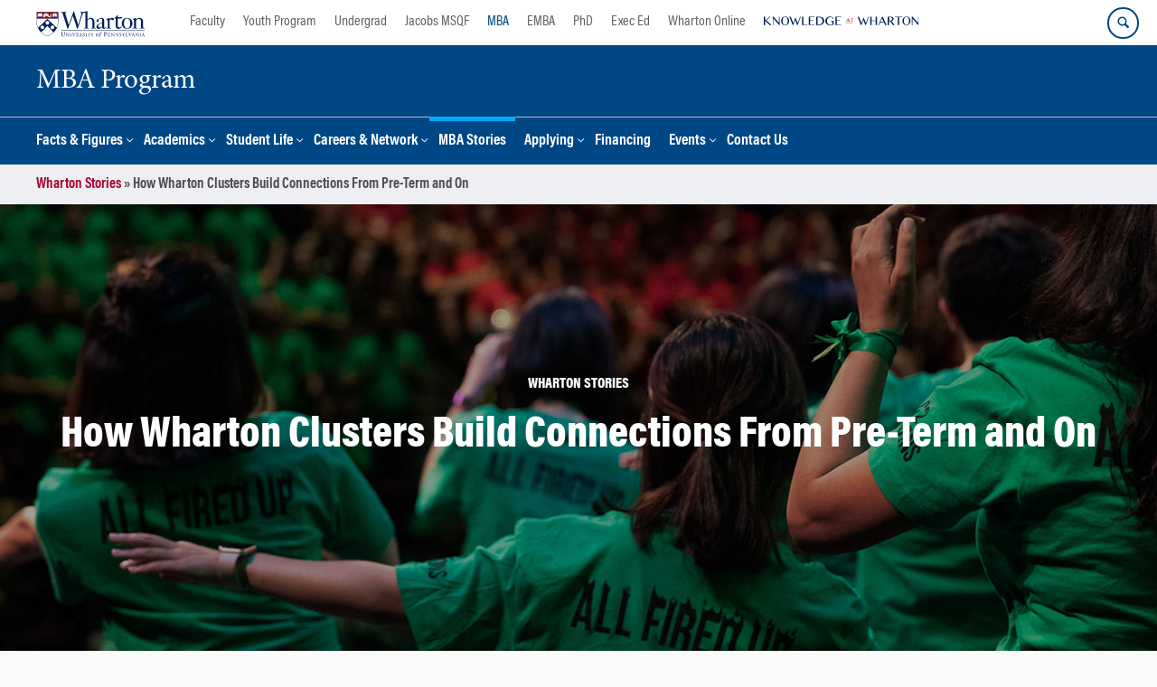

--- FILE ---
content_type: text/html; charset=UTF-8
request_url: https://mba.wharton.upenn.edu/story/how-wharton-clusters-build-connections-from-pre-term-and-on/
body_size: 31454
content:
<!DOCTYPE html>
<!--[if IE 8 ]>
	<html class="no-js ie8" lang="en-US">
<![endif]-->
<!--[if IE 9 ]>
	<html class="no-js ie9" lang="en-US">
<![endif]-->
<!--[if gt IE 9]><!-->
<html lang="en-US"><!--<![endif]-->
	<head>
		    <!-- Google Tag Manager - The Wharton School-->
    <script>(function(w,d,s,l,i){w[l]=w[l]||[];w[l].push({'gtm.start':
    new Date().getTime(),event:'gtm.js'});var f=d.getElementsByTagName(s)[0],
    j=d.createElement(s),dl=l!='dataLayer'?'&l='+l:'';j.async=true;j.src=
    'https://www.googletagmanager.com/gtm.js?id='+i+dl;f.parentNode.insertBefore(j,f);
    })(window,document,'script','dataLayer','GTM-MZQZFC4');</script>
    <!-- End Google Tag Manager -->
    <!-- Google Tag Manager - Executive Education-->
            		<meta charset="UTF-8">
		<meta http-equiv="X-UA-Compatible" content="IE=edge"><script type="text/javascript">(window.NREUM||(NREUM={})).init={ajax:{deny_list:["bam.nr-data.net"]},feature_flags:["soft_nav"]};(window.NREUM||(NREUM={})).loader_config={licenseKey:"2a59c9a617",applicationID:"11682779",browserID:"11682794"};;/*! For license information please see nr-loader-rum-1.308.0.min.js.LICENSE.txt */
(()=>{var e,t,r={163:(e,t,r)=>{"use strict";r.d(t,{j:()=>E});var n=r(384),i=r(1741);var a=r(2555);r(860).K7.genericEvents;const s="experimental.resources",o="register",c=e=>{if(!e||"string"!=typeof e)return!1;try{document.createDocumentFragment().querySelector(e)}catch{return!1}return!0};var d=r(2614),u=r(944),l=r(8122);const f="[data-nr-mask]",g=e=>(0,l.a)(e,(()=>{const e={feature_flags:[],experimental:{allow_registered_children:!1,resources:!1},mask_selector:"*",block_selector:"[data-nr-block]",mask_input_options:{color:!1,date:!1,"datetime-local":!1,email:!1,month:!1,number:!1,range:!1,search:!1,tel:!1,text:!1,time:!1,url:!1,week:!1,textarea:!1,select:!1,password:!0}};return{ajax:{deny_list:void 0,block_internal:!0,enabled:!0,autoStart:!0},api:{get allow_registered_children(){return e.feature_flags.includes(o)||e.experimental.allow_registered_children},set allow_registered_children(t){e.experimental.allow_registered_children=t},duplicate_registered_data:!1},browser_consent_mode:{enabled:!1},distributed_tracing:{enabled:void 0,exclude_newrelic_header:void 0,cors_use_newrelic_header:void 0,cors_use_tracecontext_headers:void 0,allowed_origins:void 0},get feature_flags(){return e.feature_flags},set feature_flags(t){e.feature_flags=t},generic_events:{enabled:!0,autoStart:!0},harvest:{interval:30},jserrors:{enabled:!0,autoStart:!0},logging:{enabled:!0,autoStart:!0},metrics:{enabled:!0,autoStart:!0},obfuscate:void 0,page_action:{enabled:!0},page_view_event:{enabled:!0,autoStart:!0},page_view_timing:{enabled:!0,autoStart:!0},performance:{capture_marks:!1,capture_measures:!1,capture_detail:!0,resources:{get enabled(){return e.feature_flags.includes(s)||e.experimental.resources},set enabled(t){e.experimental.resources=t},asset_types:[],first_party_domains:[],ignore_newrelic:!0}},privacy:{cookies_enabled:!0},proxy:{assets:void 0,beacon:void 0},session:{expiresMs:d.wk,inactiveMs:d.BB},session_replay:{autoStart:!0,enabled:!1,preload:!1,sampling_rate:10,error_sampling_rate:100,collect_fonts:!1,inline_images:!1,fix_stylesheets:!0,mask_all_inputs:!0,get mask_text_selector(){return e.mask_selector},set mask_text_selector(t){c(t)?e.mask_selector="".concat(t,",").concat(f):""===t||null===t?e.mask_selector=f:(0,u.R)(5,t)},get block_class(){return"nr-block"},get ignore_class(){return"nr-ignore"},get mask_text_class(){return"nr-mask"},get block_selector(){return e.block_selector},set block_selector(t){c(t)?e.block_selector+=",".concat(t):""!==t&&(0,u.R)(6,t)},get mask_input_options(){return e.mask_input_options},set mask_input_options(t){t&&"object"==typeof t?e.mask_input_options={...t,password:!0}:(0,u.R)(7,t)}},session_trace:{enabled:!0,autoStart:!0},soft_navigations:{enabled:!0,autoStart:!0},spa:{enabled:!0,autoStart:!0},ssl:void 0,user_actions:{enabled:!0,elementAttributes:["id","className","tagName","type"]}}})());var p=r(6154),m=r(9324);let h=0;const v={buildEnv:m.F3,distMethod:m.Xs,version:m.xv,originTime:p.WN},b={consented:!1},y={appMetadata:{},get consented(){return this.session?.state?.consent||b.consented},set consented(e){b.consented=e},customTransaction:void 0,denyList:void 0,disabled:!1,harvester:void 0,isolatedBacklog:!1,isRecording:!1,loaderType:void 0,maxBytes:3e4,obfuscator:void 0,onerror:void 0,ptid:void 0,releaseIds:{},session:void 0,timeKeeper:void 0,registeredEntities:[],jsAttributesMetadata:{bytes:0},get harvestCount(){return++h}},_=e=>{const t=(0,l.a)(e,y),r=Object.keys(v).reduce((e,t)=>(e[t]={value:v[t],writable:!1,configurable:!0,enumerable:!0},e),{});return Object.defineProperties(t,r)};var w=r(5701);const x=e=>{const t=e.startsWith("http");e+="/",r.p=t?e:"https://"+e};var R=r(7836),k=r(3241);const A={accountID:void 0,trustKey:void 0,agentID:void 0,licenseKey:void 0,applicationID:void 0,xpid:void 0},S=e=>(0,l.a)(e,A),T=new Set;function E(e,t={},r,s){let{init:o,info:c,loader_config:d,runtime:u={},exposed:l=!0}=t;if(!c){const e=(0,n.pV)();o=e.init,c=e.info,d=e.loader_config}e.init=g(o||{}),e.loader_config=S(d||{}),c.jsAttributes??={},p.bv&&(c.jsAttributes.isWorker=!0),e.info=(0,a.D)(c);const f=e.init,m=[c.beacon,c.errorBeacon];T.has(e.agentIdentifier)||(f.proxy.assets&&(x(f.proxy.assets),m.push(f.proxy.assets)),f.proxy.beacon&&m.push(f.proxy.beacon),e.beacons=[...m],function(e){const t=(0,n.pV)();Object.getOwnPropertyNames(i.W.prototype).forEach(r=>{const n=i.W.prototype[r];if("function"!=typeof n||"constructor"===n)return;let a=t[r];e[r]&&!1!==e.exposed&&"micro-agent"!==e.runtime?.loaderType&&(t[r]=(...t)=>{const n=e[r](...t);return a?a(...t):n})})}(e),(0,n.US)("activatedFeatures",w.B)),u.denyList=[...f.ajax.deny_list||[],...f.ajax.block_internal?m:[]],u.ptid=e.agentIdentifier,u.loaderType=r,e.runtime=_(u),T.has(e.agentIdentifier)||(e.ee=R.ee.get(e.agentIdentifier),e.exposed=l,(0,k.W)({agentIdentifier:e.agentIdentifier,drained:!!w.B?.[e.agentIdentifier],type:"lifecycle",name:"initialize",feature:void 0,data:e.config})),T.add(e.agentIdentifier)}},384:(e,t,r)=>{"use strict";r.d(t,{NT:()=>s,US:()=>u,Zm:()=>o,bQ:()=>d,dV:()=>c,pV:()=>l});var n=r(6154),i=r(1863),a=r(1910);const s={beacon:"bam.nr-data.net",errorBeacon:"bam.nr-data.net"};function o(){return n.gm.NREUM||(n.gm.NREUM={}),void 0===n.gm.newrelic&&(n.gm.newrelic=n.gm.NREUM),n.gm.NREUM}function c(){let e=o();return e.o||(e.o={ST:n.gm.setTimeout,SI:n.gm.setImmediate||n.gm.setInterval,CT:n.gm.clearTimeout,XHR:n.gm.XMLHttpRequest,REQ:n.gm.Request,EV:n.gm.Event,PR:n.gm.Promise,MO:n.gm.MutationObserver,FETCH:n.gm.fetch,WS:n.gm.WebSocket},(0,a.i)(...Object.values(e.o))),e}function d(e,t){let r=o();r.initializedAgents??={},t.initializedAt={ms:(0,i.t)(),date:new Date},r.initializedAgents[e]=t}function u(e,t){o()[e]=t}function l(){return function(){let e=o();const t=e.info||{};e.info={beacon:s.beacon,errorBeacon:s.errorBeacon,...t}}(),function(){let e=o();const t=e.init||{};e.init={...t}}(),c(),function(){let e=o();const t=e.loader_config||{};e.loader_config={...t}}(),o()}},782:(e,t,r)=>{"use strict";r.d(t,{T:()=>n});const n=r(860).K7.pageViewTiming},860:(e,t,r)=>{"use strict";r.d(t,{$J:()=>u,K7:()=>c,P3:()=>d,XX:()=>i,Yy:()=>o,df:()=>a,qY:()=>n,v4:()=>s});const n="events",i="jserrors",a="browser/blobs",s="rum",o="browser/logs",c={ajax:"ajax",genericEvents:"generic_events",jserrors:i,logging:"logging",metrics:"metrics",pageAction:"page_action",pageViewEvent:"page_view_event",pageViewTiming:"page_view_timing",sessionReplay:"session_replay",sessionTrace:"session_trace",softNav:"soft_navigations",spa:"spa"},d={[c.pageViewEvent]:1,[c.pageViewTiming]:2,[c.metrics]:3,[c.jserrors]:4,[c.spa]:5,[c.ajax]:6,[c.sessionTrace]:7,[c.softNav]:8,[c.sessionReplay]:9,[c.logging]:10,[c.genericEvents]:11},u={[c.pageViewEvent]:s,[c.pageViewTiming]:n,[c.ajax]:n,[c.spa]:n,[c.softNav]:n,[c.metrics]:i,[c.jserrors]:i,[c.sessionTrace]:a,[c.sessionReplay]:a,[c.logging]:o,[c.genericEvents]:"ins"}},944:(e,t,r)=>{"use strict";r.d(t,{R:()=>i});var n=r(3241);function i(e,t){"function"==typeof console.debug&&(console.debug("New Relic Warning: https://github.com/newrelic/newrelic-browser-agent/blob/main/docs/warning-codes.md#".concat(e),t),(0,n.W)({agentIdentifier:null,drained:null,type:"data",name:"warn",feature:"warn",data:{code:e,secondary:t}}))}},1687:(e,t,r)=>{"use strict";r.d(t,{Ak:()=>d,Ze:()=>f,x3:()=>u});var n=r(3241),i=r(7836),a=r(3606),s=r(860),o=r(2646);const c={};function d(e,t){const r={staged:!1,priority:s.P3[t]||0};l(e),c[e].get(t)||c[e].set(t,r)}function u(e,t){e&&c[e]&&(c[e].get(t)&&c[e].delete(t),p(e,t,!1),c[e].size&&g(e))}function l(e){if(!e)throw new Error("agentIdentifier required");c[e]||(c[e]=new Map)}function f(e="",t="feature",r=!1){if(l(e),!e||!c[e].get(t)||r)return p(e,t);c[e].get(t).staged=!0,g(e)}function g(e){const t=Array.from(c[e]);t.every(([e,t])=>t.staged)&&(t.sort((e,t)=>e[1].priority-t[1].priority),t.forEach(([t])=>{c[e].delete(t),p(e,t)}))}function p(e,t,r=!0){const s=e?i.ee.get(e):i.ee,c=a.i.handlers;if(!s.aborted&&s.backlog&&c){if((0,n.W)({agentIdentifier:e,type:"lifecycle",name:"drain",feature:t}),r){const e=s.backlog[t],r=c[t];if(r){for(let t=0;e&&t<e.length;++t)m(e[t],r);Object.entries(r).forEach(([e,t])=>{Object.values(t||{}).forEach(t=>{t[0]?.on&&t[0]?.context()instanceof o.y&&t[0].on(e,t[1])})})}}s.isolatedBacklog||delete c[t],s.backlog[t]=null,s.emit("drain-"+t,[])}}function m(e,t){var r=e[1];Object.values(t[r]||{}).forEach(t=>{var r=e[0];if(t[0]===r){var n=t[1],i=e[3],a=e[2];n.apply(i,a)}})}},1738:(e,t,r)=>{"use strict";r.d(t,{U:()=>g,Y:()=>f});var n=r(3241),i=r(9908),a=r(1863),s=r(944),o=r(5701),c=r(3969),d=r(8362),u=r(860),l=r(4261);function f(e,t,r,a){const f=a||r;!f||f[e]&&f[e]!==d.d.prototype[e]||(f[e]=function(){(0,i.p)(c.xV,["API/"+e+"/called"],void 0,u.K7.metrics,r.ee),(0,n.W)({agentIdentifier:r.agentIdentifier,drained:!!o.B?.[r.agentIdentifier],type:"data",name:"api",feature:l.Pl+e,data:{}});try{return t.apply(this,arguments)}catch(e){(0,s.R)(23,e)}})}function g(e,t,r,n,s){const o=e.info;null===r?delete o.jsAttributes[t]:o.jsAttributes[t]=r,(s||null===r)&&(0,i.p)(l.Pl+n,[(0,a.t)(),t,r],void 0,"session",e.ee)}},1741:(e,t,r)=>{"use strict";r.d(t,{W:()=>a});var n=r(944),i=r(4261);class a{#e(e,...t){if(this[e]!==a.prototype[e])return this[e](...t);(0,n.R)(35,e)}addPageAction(e,t){return this.#e(i.hG,e,t)}register(e){return this.#e(i.eY,e)}recordCustomEvent(e,t){return this.#e(i.fF,e,t)}setPageViewName(e,t){return this.#e(i.Fw,e,t)}setCustomAttribute(e,t,r){return this.#e(i.cD,e,t,r)}noticeError(e,t){return this.#e(i.o5,e,t)}setUserId(e,t=!1){return this.#e(i.Dl,e,t)}setApplicationVersion(e){return this.#e(i.nb,e)}setErrorHandler(e){return this.#e(i.bt,e)}addRelease(e,t){return this.#e(i.k6,e,t)}log(e,t){return this.#e(i.$9,e,t)}start(){return this.#e(i.d3)}finished(e){return this.#e(i.BL,e)}recordReplay(){return this.#e(i.CH)}pauseReplay(){return this.#e(i.Tb)}addToTrace(e){return this.#e(i.U2,e)}setCurrentRouteName(e){return this.#e(i.PA,e)}interaction(e){return this.#e(i.dT,e)}wrapLogger(e,t,r){return this.#e(i.Wb,e,t,r)}measure(e,t){return this.#e(i.V1,e,t)}consent(e){return this.#e(i.Pv,e)}}},1863:(e,t,r)=>{"use strict";function n(){return Math.floor(performance.now())}r.d(t,{t:()=>n})},1910:(e,t,r)=>{"use strict";r.d(t,{i:()=>a});var n=r(944);const i=new Map;function a(...e){return e.every(e=>{if(i.has(e))return i.get(e);const t="function"==typeof e?e.toString():"",r=t.includes("[native code]"),a=t.includes("nrWrapper");return r||a||(0,n.R)(64,e?.name||t),i.set(e,r),r})}},2555:(e,t,r)=>{"use strict";r.d(t,{D:()=>o,f:()=>s});var n=r(384),i=r(8122);const a={beacon:n.NT.beacon,errorBeacon:n.NT.errorBeacon,licenseKey:void 0,applicationID:void 0,sa:void 0,queueTime:void 0,applicationTime:void 0,ttGuid:void 0,user:void 0,account:void 0,product:void 0,extra:void 0,jsAttributes:{},userAttributes:void 0,atts:void 0,transactionName:void 0,tNamePlain:void 0};function s(e){try{return!!e.licenseKey&&!!e.errorBeacon&&!!e.applicationID}catch(e){return!1}}const o=e=>(0,i.a)(e,a)},2614:(e,t,r)=>{"use strict";r.d(t,{BB:()=>s,H3:()=>n,g:()=>d,iL:()=>c,tS:()=>o,uh:()=>i,wk:()=>a});const n="NRBA",i="SESSION",a=144e5,s=18e5,o={STARTED:"session-started",PAUSE:"session-pause",RESET:"session-reset",RESUME:"session-resume",UPDATE:"session-update"},c={SAME_TAB:"same-tab",CROSS_TAB:"cross-tab"},d={OFF:0,FULL:1,ERROR:2}},2646:(e,t,r)=>{"use strict";r.d(t,{y:()=>n});class n{constructor(e){this.contextId=e}}},2843:(e,t,r)=>{"use strict";r.d(t,{G:()=>a,u:()=>i});var n=r(3878);function i(e,t=!1,r,i){(0,n.DD)("visibilitychange",function(){if(t)return void("hidden"===document.visibilityState&&e());e(document.visibilityState)},r,i)}function a(e,t,r){(0,n.sp)("pagehide",e,t,r)}},3241:(e,t,r)=>{"use strict";r.d(t,{W:()=>a});var n=r(6154);const i="newrelic";function a(e={}){try{n.gm.dispatchEvent(new CustomEvent(i,{detail:e}))}catch(e){}}},3606:(e,t,r)=>{"use strict";r.d(t,{i:()=>a});var n=r(9908);a.on=s;var i=a.handlers={};function a(e,t,r,a){s(a||n.d,i,e,t,r)}function s(e,t,r,i,a){a||(a="feature"),e||(e=n.d);var s=t[a]=t[a]||{};(s[r]=s[r]||[]).push([e,i])}},3878:(e,t,r)=>{"use strict";function n(e,t){return{capture:e,passive:!1,signal:t}}function i(e,t,r=!1,i){window.addEventListener(e,t,n(r,i))}function a(e,t,r=!1,i){document.addEventListener(e,t,n(r,i))}r.d(t,{DD:()=>a,jT:()=>n,sp:()=>i})},3969:(e,t,r)=>{"use strict";r.d(t,{TZ:()=>n,XG:()=>o,rs:()=>i,xV:()=>s,z_:()=>a});const n=r(860).K7.metrics,i="sm",a="cm",s="storeSupportabilityMetrics",o="storeEventMetrics"},4234:(e,t,r)=>{"use strict";r.d(t,{W:()=>a});var n=r(7836),i=r(1687);class a{constructor(e,t){this.agentIdentifier=e,this.ee=n.ee.get(e),this.featureName=t,this.blocked=!1}deregisterDrain(){(0,i.x3)(this.agentIdentifier,this.featureName)}}},4261:(e,t,r)=>{"use strict";r.d(t,{$9:()=>d,BL:()=>o,CH:()=>g,Dl:()=>_,Fw:()=>y,PA:()=>h,Pl:()=>n,Pv:()=>k,Tb:()=>l,U2:()=>a,V1:()=>R,Wb:()=>x,bt:()=>b,cD:()=>v,d3:()=>w,dT:()=>c,eY:()=>p,fF:()=>f,hG:()=>i,k6:()=>s,nb:()=>m,o5:()=>u});const n="api-",i="addPageAction",a="addToTrace",s="addRelease",o="finished",c="interaction",d="log",u="noticeError",l="pauseReplay",f="recordCustomEvent",g="recordReplay",p="register",m="setApplicationVersion",h="setCurrentRouteName",v="setCustomAttribute",b="setErrorHandler",y="setPageViewName",_="setUserId",w="start",x="wrapLogger",R="measure",k="consent"},5289:(e,t,r)=>{"use strict";r.d(t,{GG:()=>s,Qr:()=>c,sB:()=>o});var n=r(3878),i=r(6389);function a(){return"undefined"==typeof document||"complete"===document.readyState}function s(e,t){if(a())return e();const r=(0,i.J)(e),s=setInterval(()=>{a()&&(clearInterval(s),r())},500);(0,n.sp)("load",r,t)}function o(e){if(a())return e();(0,n.DD)("DOMContentLoaded",e)}function c(e){if(a())return e();(0,n.sp)("popstate",e)}},5607:(e,t,r)=>{"use strict";r.d(t,{W:()=>n});const n=(0,r(9566).bz)()},5701:(e,t,r)=>{"use strict";r.d(t,{B:()=>a,t:()=>s});var n=r(3241);const i=new Set,a={};function s(e,t){const r=t.agentIdentifier;a[r]??={},e&&"object"==typeof e&&(i.has(r)||(t.ee.emit("rumresp",[e]),a[r]=e,i.add(r),(0,n.W)({agentIdentifier:r,loaded:!0,drained:!0,type:"lifecycle",name:"load",feature:void 0,data:e})))}},6154:(e,t,r)=>{"use strict";r.d(t,{OF:()=>c,RI:()=>i,WN:()=>u,bv:()=>a,eN:()=>l,gm:()=>s,mw:()=>o,sb:()=>d});var n=r(1863);const i="undefined"!=typeof window&&!!window.document,a="undefined"!=typeof WorkerGlobalScope&&("undefined"!=typeof self&&self instanceof WorkerGlobalScope&&self.navigator instanceof WorkerNavigator||"undefined"!=typeof globalThis&&globalThis instanceof WorkerGlobalScope&&globalThis.navigator instanceof WorkerNavigator),s=i?window:"undefined"!=typeof WorkerGlobalScope&&("undefined"!=typeof self&&self instanceof WorkerGlobalScope&&self||"undefined"!=typeof globalThis&&globalThis instanceof WorkerGlobalScope&&globalThis),o=Boolean("hidden"===s?.document?.visibilityState),c=/iPad|iPhone|iPod/.test(s.navigator?.userAgent),d=c&&"undefined"==typeof SharedWorker,u=((()=>{const e=s.navigator?.userAgent?.match(/Firefox[/\s](\d+\.\d+)/);Array.isArray(e)&&e.length>=2&&e[1]})(),Date.now()-(0,n.t)()),l=()=>"undefined"!=typeof PerformanceNavigationTiming&&s?.performance?.getEntriesByType("navigation")?.[0]?.responseStart},6389:(e,t,r)=>{"use strict";function n(e,t=500,r={}){const n=r?.leading||!1;let i;return(...r)=>{n&&void 0===i&&(e.apply(this,r),i=setTimeout(()=>{i=clearTimeout(i)},t)),n||(clearTimeout(i),i=setTimeout(()=>{e.apply(this,r)},t))}}function i(e){let t=!1;return(...r)=>{t||(t=!0,e.apply(this,r))}}r.d(t,{J:()=>i,s:()=>n})},6630:(e,t,r)=>{"use strict";r.d(t,{T:()=>n});const n=r(860).K7.pageViewEvent},7699:(e,t,r)=>{"use strict";r.d(t,{It:()=>a,KC:()=>o,No:()=>i,qh:()=>s});var n=r(860);const i=16e3,a=1e6,s="SESSION_ERROR",o={[n.K7.logging]:!0,[n.K7.genericEvents]:!1,[n.K7.jserrors]:!1,[n.K7.ajax]:!1}},7836:(e,t,r)=>{"use strict";r.d(t,{P:()=>o,ee:()=>c});var n=r(384),i=r(8990),a=r(2646),s=r(5607);const o="nr@context:".concat(s.W),c=function e(t,r){var n={},s={},u={},l=!1;try{l=16===r.length&&d.initializedAgents?.[r]?.runtime.isolatedBacklog}catch(e){}var f={on:p,addEventListener:p,removeEventListener:function(e,t){var r=n[e];if(!r)return;for(var i=0;i<r.length;i++)r[i]===t&&r.splice(i,1)},emit:function(e,r,n,i,a){!1!==a&&(a=!0);if(c.aborted&&!i)return;t&&a&&t.emit(e,r,n);var o=g(n);m(e).forEach(e=>{e.apply(o,r)});var d=v()[s[e]];d&&d.push([f,e,r,o]);return o},get:h,listeners:m,context:g,buffer:function(e,t){const r=v();if(t=t||"feature",f.aborted)return;Object.entries(e||{}).forEach(([e,n])=>{s[n]=t,t in r||(r[t]=[])})},abort:function(){f._aborted=!0,Object.keys(f.backlog).forEach(e=>{delete f.backlog[e]})},isBuffering:function(e){return!!v()[s[e]]},debugId:r,backlog:l?{}:t&&"object"==typeof t.backlog?t.backlog:{},isolatedBacklog:l};return Object.defineProperty(f,"aborted",{get:()=>{let e=f._aborted||!1;return e||(t&&(e=t.aborted),e)}}),f;function g(e){return e&&e instanceof a.y?e:e?(0,i.I)(e,o,()=>new a.y(o)):new a.y(o)}function p(e,t){n[e]=m(e).concat(t)}function m(e){return n[e]||[]}function h(t){return u[t]=u[t]||e(f,t)}function v(){return f.backlog}}(void 0,"globalEE"),d=(0,n.Zm)();d.ee||(d.ee=c)},8122:(e,t,r)=>{"use strict";r.d(t,{a:()=>i});var n=r(944);function i(e,t){try{if(!e||"object"!=typeof e)return(0,n.R)(3);if(!t||"object"!=typeof t)return(0,n.R)(4);const r=Object.create(Object.getPrototypeOf(t),Object.getOwnPropertyDescriptors(t)),a=0===Object.keys(r).length?e:r;for(let s in a)if(void 0!==e[s])try{if(null===e[s]){r[s]=null;continue}Array.isArray(e[s])&&Array.isArray(t[s])?r[s]=Array.from(new Set([...e[s],...t[s]])):"object"==typeof e[s]&&"object"==typeof t[s]?r[s]=i(e[s],t[s]):r[s]=e[s]}catch(e){r[s]||(0,n.R)(1,e)}return r}catch(e){(0,n.R)(2,e)}}},8362:(e,t,r)=>{"use strict";r.d(t,{d:()=>a});var n=r(9566),i=r(1741);class a extends i.W{agentIdentifier=(0,n.LA)(16)}},8374:(e,t,r)=>{r.nc=(()=>{try{return document?.currentScript?.nonce}catch(e){}return""})()},8990:(e,t,r)=>{"use strict";r.d(t,{I:()=>i});var n=Object.prototype.hasOwnProperty;function i(e,t,r){if(n.call(e,t))return e[t];var i=r();if(Object.defineProperty&&Object.keys)try{return Object.defineProperty(e,t,{value:i,writable:!0,enumerable:!1}),i}catch(e){}return e[t]=i,i}},9324:(e,t,r)=>{"use strict";r.d(t,{F3:()=>i,Xs:()=>a,xv:()=>n});const n="1.308.0",i="PROD",a="CDN"},9566:(e,t,r)=>{"use strict";r.d(t,{LA:()=>o,bz:()=>s});var n=r(6154);const i="xxxxxxxx-xxxx-4xxx-yxxx-xxxxxxxxxxxx";function a(e,t){return e?15&e[t]:16*Math.random()|0}function s(){const e=n.gm?.crypto||n.gm?.msCrypto;let t,r=0;return e&&e.getRandomValues&&(t=e.getRandomValues(new Uint8Array(30))),i.split("").map(e=>"x"===e?a(t,r++).toString(16):"y"===e?(3&a()|8).toString(16):e).join("")}function o(e){const t=n.gm?.crypto||n.gm?.msCrypto;let r,i=0;t&&t.getRandomValues&&(r=t.getRandomValues(new Uint8Array(e)));const s=[];for(var o=0;o<e;o++)s.push(a(r,i++).toString(16));return s.join("")}},9908:(e,t,r)=>{"use strict";r.d(t,{d:()=>n,p:()=>i});var n=r(7836).ee.get("handle");function i(e,t,r,i,a){a?(a.buffer([e],i),a.emit(e,t,r)):(n.buffer([e],i),n.emit(e,t,r))}}},n={};function i(e){var t=n[e];if(void 0!==t)return t.exports;var a=n[e]={exports:{}};return r[e](a,a.exports,i),a.exports}i.m=r,i.d=(e,t)=>{for(var r in t)i.o(t,r)&&!i.o(e,r)&&Object.defineProperty(e,r,{enumerable:!0,get:t[r]})},i.f={},i.e=e=>Promise.all(Object.keys(i.f).reduce((t,r)=>(i.f[r](e,t),t),[])),i.u=e=>"nr-rum-1.308.0.min.js",i.o=(e,t)=>Object.prototype.hasOwnProperty.call(e,t),e={},t="NRBA-1.308.0.PROD:",i.l=(r,n,a,s)=>{if(e[r])e[r].push(n);else{var o,c;if(void 0!==a)for(var d=document.getElementsByTagName("script"),u=0;u<d.length;u++){var l=d[u];if(l.getAttribute("src")==r||l.getAttribute("data-webpack")==t+a){o=l;break}}if(!o){c=!0;var f={296:"sha512-+MIMDsOcckGXa1EdWHqFNv7P+JUkd5kQwCBr3KE6uCvnsBNUrdSt4a/3/L4j4TxtnaMNjHpza2/erNQbpacJQA=="};(o=document.createElement("script")).charset="utf-8",i.nc&&o.setAttribute("nonce",i.nc),o.setAttribute("data-webpack",t+a),o.src=r,0!==o.src.indexOf(window.location.origin+"/")&&(o.crossOrigin="anonymous"),f[s]&&(o.integrity=f[s])}e[r]=[n];var g=(t,n)=>{o.onerror=o.onload=null,clearTimeout(p);var i=e[r];if(delete e[r],o.parentNode&&o.parentNode.removeChild(o),i&&i.forEach(e=>e(n)),t)return t(n)},p=setTimeout(g.bind(null,void 0,{type:"timeout",target:o}),12e4);o.onerror=g.bind(null,o.onerror),o.onload=g.bind(null,o.onload),c&&document.head.appendChild(o)}},i.r=e=>{"undefined"!=typeof Symbol&&Symbol.toStringTag&&Object.defineProperty(e,Symbol.toStringTag,{value:"Module"}),Object.defineProperty(e,"__esModule",{value:!0})},i.p="https://js-agent.newrelic.com/",(()=>{var e={374:0,840:0};i.f.j=(t,r)=>{var n=i.o(e,t)?e[t]:void 0;if(0!==n)if(n)r.push(n[2]);else{var a=new Promise((r,i)=>n=e[t]=[r,i]);r.push(n[2]=a);var s=i.p+i.u(t),o=new Error;i.l(s,r=>{if(i.o(e,t)&&(0!==(n=e[t])&&(e[t]=void 0),n)){var a=r&&("load"===r.type?"missing":r.type),s=r&&r.target&&r.target.src;o.message="Loading chunk "+t+" failed: ("+a+": "+s+")",o.name="ChunkLoadError",o.type=a,o.request=s,n[1](o)}},"chunk-"+t,t)}};var t=(t,r)=>{var n,a,[s,o,c]=r,d=0;if(s.some(t=>0!==e[t])){for(n in o)i.o(o,n)&&(i.m[n]=o[n]);if(c)c(i)}for(t&&t(r);d<s.length;d++)a=s[d],i.o(e,a)&&e[a]&&e[a][0](),e[a]=0},r=self["webpackChunk:NRBA-1.308.0.PROD"]=self["webpackChunk:NRBA-1.308.0.PROD"]||[];r.forEach(t.bind(null,0)),r.push=t.bind(null,r.push.bind(r))})(),(()=>{"use strict";i(8374);var e=i(8362),t=i(860);const r=Object.values(t.K7);var n=i(163);var a=i(9908),s=i(1863),o=i(4261),c=i(1738);var d=i(1687),u=i(4234),l=i(5289),f=i(6154),g=i(944),p=i(384);const m=e=>f.RI&&!0===e?.privacy.cookies_enabled;function h(e){return!!(0,p.dV)().o.MO&&m(e)&&!0===e?.session_trace.enabled}var v=i(6389),b=i(7699);class y extends u.W{constructor(e,t){super(e.agentIdentifier,t),this.agentRef=e,this.abortHandler=void 0,this.featAggregate=void 0,this.loadedSuccessfully=void 0,this.onAggregateImported=new Promise(e=>{this.loadedSuccessfully=e}),this.deferred=Promise.resolve(),!1===e.init[this.featureName].autoStart?this.deferred=new Promise((t,r)=>{this.ee.on("manual-start-all",(0,v.J)(()=>{(0,d.Ak)(e.agentIdentifier,this.featureName),t()}))}):(0,d.Ak)(e.agentIdentifier,t)}importAggregator(e,t,r={}){if(this.featAggregate)return;const n=async()=>{let n;await this.deferred;try{if(m(e.init)){const{setupAgentSession:t}=await i.e(296).then(i.bind(i,3305));n=t(e)}}catch(e){(0,g.R)(20,e),this.ee.emit("internal-error",[e]),(0,a.p)(b.qh,[e],void 0,this.featureName,this.ee)}try{if(!this.#t(this.featureName,n,e.init))return(0,d.Ze)(this.agentIdentifier,this.featureName),void this.loadedSuccessfully(!1);const{Aggregate:i}=await t();this.featAggregate=new i(e,r),e.runtime.harvester.initializedAggregates.push(this.featAggregate),this.loadedSuccessfully(!0)}catch(e){(0,g.R)(34,e),this.abortHandler?.(),(0,d.Ze)(this.agentIdentifier,this.featureName,!0),this.loadedSuccessfully(!1),this.ee&&this.ee.abort()}};f.RI?(0,l.GG)(()=>n(),!0):n()}#t(e,r,n){if(this.blocked)return!1;switch(e){case t.K7.sessionReplay:return h(n)&&!!r;case t.K7.sessionTrace:return!!r;default:return!0}}}var _=i(6630),w=i(2614),x=i(3241);class R extends y{static featureName=_.T;constructor(e){var t;super(e,_.T),this.setupInspectionEvents(e.agentIdentifier),t=e,(0,c.Y)(o.Fw,function(e,r){"string"==typeof e&&("/"!==e.charAt(0)&&(e="/"+e),t.runtime.customTransaction=(r||"http://custom.transaction")+e,(0,a.p)(o.Pl+o.Fw,[(0,s.t)()],void 0,void 0,t.ee))},t),this.importAggregator(e,()=>i.e(296).then(i.bind(i,3943)))}setupInspectionEvents(e){const t=(t,r)=>{t&&(0,x.W)({agentIdentifier:e,timeStamp:t.timeStamp,loaded:"complete"===t.target.readyState,type:"window",name:r,data:t.target.location+""})};(0,l.sB)(e=>{t(e,"DOMContentLoaded")}),(0,l.GG)(e=>{t(e,"load")}),(0,l.Qr)(e=>{t(e,"navigate")}),this.ee.on(w.tS.UPDATE,(t,r)=>{(0,x.W)({agentIdentifier:e,type:"lifecycle",name:"session",data:r})})}}class k extends e.d{constructor(e){var t;(super(),f.gm)?(this.features={},(0,p.bQ)(this.agentIdentifier,this),this.desiredFeatures=new Set(e.features||[]),this.desiredFeatures.add(R),(0,n.j)(this,e,e.loaderType||"agent"),t=this,(0,c.Y)(o.cD,function(e,r,n=!1){if("string"==typeof e){if(["string","number","boolean"].includes(typeof r)||null===r)return(0,c.U)(t,e,r,o.cD,n);(0,g.R)(40,typeof r)}else(0,g.R)(39,typeof e)},t),function(e){(0,c.Y)(o.Dl,function(t,r=!1){if("string"!=typeof t&&null!==t)return void(0,g.R)(41,typeof t);const n=e.info.jsAttributes["enduser.id"];r&&null!=n&&n!==t?(0,a.p)(o.Pl+"setUserIdAndResetSession",[t],void 0,"session",e.ee):(0,c.U)(e,"enduser.id",t,o.Dl,!0)},e)}(this),function(e){(0,c.Y)(o.nb,function(t){if("string"==typeof t||null===t)return(0,c.U)(e,"application.version",t,o.nb,!1);(0,g.R)(42,typeof t)},e)}(this),function(e){(0,c.Y)(o.d3,function(){e.ee.emit("manual-start-all")},e)}(this),function(e){(0,c.Y)(o.Pv,function(t=!0){if("boolean"==typeof t){if((0,a.p)(o.Pl+o.Pv,[t],void 0,"session",e.ee),e.runtime.consented=t,t){const t=e.features.page_view_event;t.onAggregateImported.then(e=>{const r=t.featAggregate;e&&!r.sentRum&&r.sendRum()})}}else(0,g.R)(65,typeof t)},e)}(this),this.run()):(0,g.R)(21)}get config(){return{info:this.info,init:this.init,loader_config:this.loader_config,runtime:this.runtime}}get api(){return this}run(){try{const e=function(e){const t={};return r.forEach(r=>{t[r]=!!e[r]?.enabled}),t}(this.init),n=[...this.desiredFeatures];n.sort((e,r)=>t.P3[e.featureName]-t.P3[r.featureName]),n.forEach(r=>{if(!e[r.featureName]&&r.featureName!==t.K7.pageViewEvent)return;if(r.featureName===t.K7.spa)return void(0,g.R)(67);const n=function(e){switch(e){case t.K7.ajax:return[t.K7.jserrors];case t.K7.sessionTrace:return[t.K7.ajax,t.K7.pageViewEvent];case t.K7.sessionReplay:return[t.K7.sessionTrace];case t.K7.pageViewTiming:return[t.K7.pageViewEvent];default:return[]}}(r.featureName).filter(e=>!(e in this.features));n.length>0&&(0,g.R)(36,{targetFeature:r.featureName,missingDependencies:n}),this.features[r.featureName]=new r(this)})}catch(e){(0,g.R)(22,e);for(const e in this.features)this.features[e].abortHandler?.();const t=(0,p.Zm)();delete t.initializedAgents[this.agentIdentifier]?.features,delete this.sharedAggregator;return t.ee.get(this.agentIdentifier).abort(),!1}}}var A=i(2843),S=i(782);class T extends y{static featureName=S.T;constructor(e){super(e,S.T),f.RI&&((0,A.u)(()=>(0,a.p)("docHidden",[(0,s.t)()],void 0,S.T,this.ee),!0),(0,A.G)(()=>(0,a.p)("winPagehide",[(0,s.t)()],void 0,S.T,this.ee)),this.importAggregator(e,()=>i.e(296).then(i.bind(i,2117))))}}var E=i(3969);class I extends y{static featureName=E.TZ;constructor(e){super(e,E.TZ),f.RI&&document.addEventListener("securitypolicyviolation",e=>{(0,a.p)(E.xV,["Generic/CSPViolation/Detected"],void 0,this.featureName,this.ee)}),this.importAggregator(e,()=>i.e(296).then(i.bind(i,9623)))}}new k({features:[R,T,I],loaderType:"lite"})})()})();</script>
		<meta name="viewport" content="width=device-width, initial-scale=1">
		<link rel="profile" href="http://gmpg.org/xfn/11">
		<link rel="pingback" href="https://mba.wharton.upenn.edu/xmlrpc.php">
		<link rel="icon" type="image/x-icon" href="https://mba.wharton.upenn.edu/wp-content/plugins/martech-chupacabra/includes/images/favicon.ico" /><link rel="apple-touch-icon" sizes="180x180" href="https://mba.wharton.upenn.edu/wp-content/plugins/martech-chupacabra/includes/images/apple-touch-icon.png" /><link rel="mask-icon" color="#004785" href="https://mba.wharton.upenn.edu/wp-content/plugins/martech-chupacabra/includes/images/penn-logo-mask.svg" /><script type="text/javascript">window.ajaxurl = "https://mba.wharton.upenn.edu/wp-admin/admin-ajax.php"</script>
		<meta name='robots' content='noindex, follow' />
	<style>img:is([sizes="auto" i], [sizes^="auto," i]) { contain-intrinsic-size: 3000px 1500px }</style>
	
		
	<!-- This site is optimized with the Yoast SEO Premium plugin v26.0 (Yoast SEO v26.0) - https://yoast.com/wordpress/plugins/seo/ -->
	<title>How Wharton Clusters Build Connections From Pre-Term and On - MBA Program</title>
	<meta property="og:locale" content="en_US" />
	<meta property="og:type" content="article" />
	<meta property="og:title" content="How Wharton Clusters Build Connections From Pre-Term and On" />
	<meta property="og:description" content="The Cluster experience begins during Pre-Term, continues with Cluster suppers and events, and caps the first year with the Cluster Cup. Spanning the entire year, it incorporates advising, academic achievement, and social responsibility. &#8230; ..." />
	<meta property="og:url" content="https://www.wharton.upenn.edu/story/how-wharton-clusters-build-connections-from-pre-term-and-on/" />
	<meta property="og:site_name" content="MBA Program" />
	<meta property="og:image" content="https://dca.wharton.upenn.edu/wp-content/uploads/2018/08/MBA_cluster-olympics_20180810-95-hero-stock-1199x457.jpg" />
	<meta name="twitter:card" content="summary_large_image" />
	<meta name="twitter:image" content="https://dca.wharton.upenn.edu/wp-content/uploads/2018/08/MBA_cluster-olympics_20180810-78-600x500.jpg" />
	<meta name="twitter:label1" content="Est. reading time" />
	<meta name="twitter:data1" content="2 minutes" />
	<script type="application/ld+json" class="yoast-schema-graph">{"@context":"https://schema.org","@graph":[{"@type":"WebPage","@id":"https://mba.wharton.upenn.edu/story/how-wharton-clusters-build-connections-from-pre-term-and-on/","url":"https://mba.wharton.upenn.edu/story/how-wharton-clusters-build-connections-from-pre-term-and-on/","name":"How Wharton Clusters Build Connections From Pre-Term and On - MBA Program","isPartOf":{"@id":"https://mba.wharton.upenn.edu/#website"},"primaryImageOfPage":{"@id":"https://mba.wharton.upenn.edu/story/how-wharton-clusters-build-connections-from-pre-term-and-on/#primaryimage"},"image":{"@id":"https://mba.wharton.upenn.edu/story/how-wharton-clusters-build-connections-from-pre-term-and-on/#primaryimage"},"thumbnailUrl":"","datePublished":"2018-08-15T19:35:21+00:00","breadcrumb":{"@id":"https://mba.wharton.upenn.edu/story/how-wharton-clusters-build-connections-from-pre-term-and-on/#breadcrumb"},"inLanguage":"en-US","potentialAction":[{"@type":"ReadAction","target":["https://mba.wharton.upenn.edu/story/how-wharton-clusters-build-connections-from-pre-term-and-on/"]}]},{"@type":"ImageObject","inLanguage":"en-US","@id":"https://mba.wharton.upenn.edu/story/how-wharton-clusters-build-connections-from-pre-term-and-on/#primaryimage","url":"","contentUrl":""},{"@type":"BreadcrumbList","@id":"https://mba.wharton.upenn.edu/story/how-wharton-clusters-build-connections-from-pre-term-and-on/#breadcrumb","itemListElement":[{"@type":"ListItem","position":1,"name":"Wharton Stories","item":"https://mba.wharton.upenn.edu/story"},{"@type":"ListItem","position":2,"name":"How Wharton Clusters Build Connections From Pre-Term and On"}]},{"@type":"WebSite","@id":"https://mba.wharton.upenn.edu/#website","url":"https://mba.wharton.upenn.edu/","name":"MBA Program","description":"The Wharton MBA Program","potentialAction":[{"@type":"SearchAction","target":{"@type":"EntryPoint","urlTemplate":"https://mba.wharton.upenn.edu/?s={search_term_string}"},"query-input":{"@type":"PropertyValueSpecification","valueRequired":true,"valueName":"search_term_string"}}],"inLanguage":"en-US"}]}</script>
	<!-- / Yoast SEO Premium plugin. -->


<link rel='dns-prefetch' href='//mba.wharton.upenn.edu' />
<link rel="alternate" type="application/rss+xml" title="MBA Program &raquo; Feed" href="https://mba.wharton.upenn.edu/feed/" />
<link rel="alternate" type="application/rss+xml" title="MBA Program &raquo; Comments Feed" href="https://mba.wharton.upenn.edu/comments/feed/" />
<link rel="alternate" type="application/rss+xml" title="MBA Program &raquo; How Wharton Clusters Build Connections From Pre-Term and On Comments Feed" href="https://mba.wharton.upenn.edu/story/how-wharton-clusters-build-connections-from-pre-term-and-on/feed/" />
<script type="text/javascript">
/* <![CDATA[ */
window._wpemojiSettings = {"baseUrl":"https:\/\/s.w.org\/images\/core\/emoji\/16.0.1\/72x72\/","ext":".png","svgUrl":"https:\/\/s.w.org\/images\/core\/emoji\/16.0.1\/svg\/","svgExt":".svg","source":{"concatemoji":"https:\/\/mba.wharton.upenn.edu\/wp-includes\/js\/wp-emoji-release.min.js?ver=6.8.3"}};
/*! This file is auto-generated */
!function(s,n){var o,i,e;function c(e){try{var t={supportTests:e,timestamp:(new Date).valueOf()};sessionStorage.setItem(o,JSON.stringify(t))}catch(e){}}function p(e,t,n){e.clearRect(0,0,e.canvas.width,e.canvas.height),e.fillText(t,0,0);var t=new Uint32Array(e.getImageData(0,0,e.canvas.width,e.canvas.height).data),a=(e.clearRect(0,0,e.canvas.width,e.canvas.height),e.fillText(n,0,0),new Uint32Array(e.getImageData(0,0,e.canvas.width,e.canvas.height).data));return t.every(function(e,t){return e===a[t]})}function u(e,t){e.clearRect(0,0,e.canvas.width,e.canvas.height),e.fillText(t,0,0);for(var n=e.getImageData(16,16,1,1),a=0;a<n.data.length;a++)if(0!==n.data[a])return!1;return!0}function f(e,t,n,a){switch(t){case"flag":return n(e,"\ud83c\udff3\ufe0f\u200d\u26a7\ufe0f","\ud83c\udff3\ufe0f\u200b\u26a7\ufe0f")?!1:!n(e,"\ud83c\udde8\ud83c\uddf6","\ud83c\udde8\u200b\ud83c\uddf6")&&!n(e,"\ud83c\udff4\udb40\udc67\udb40\udc62\udb40\udc65\udb40\udc6e\udb40\udc67\udb40\udc7f","\ud83c\udff4\u200b\udb40\udc67\u200b\udb40\udc62\u200b\udb40\udc65\u200b\udb40\udc6e\u200b\udb40\udc67\u200b\udb40\udc7f");case"emoji":return!a(e,"\ud83e\udedf")}return!1}function g(e,t,n,a){var r="undefined"!=typeof WorkerGlobalScope&&self instanceof WorkerGlobalScope?new OffscreenCanvas(300,150):s.createElement("canvas"),o=r.getContext("2d",{willReadFrequently:!0}),i=(o.textBaseline="top",o.font="600 32px Arial",{});return e.forEach(function(e){i[e]=t(o,e,n,a)}),i}function t(e){var t=s.createElement("script");t.src=e,t.defer=!0,s.head.appendChild(t)}"undefined"!=typeof Promise&&(o="wpEmojiSettingsSupports",i=["flag","emoji"],n.supports={everything:!0,everythingExceptFlag:!0},e=new Promise(function(e){s.addEventListener("DOMContentLoaded",e,{once:!0})}),new Promise(function(t){var n=function(){try{var e=JSON.parse(sessionStorage.getItem(o));if("object"==typeof e&&"number"==typeof e.timestamp&&(new Date).valueOf()<e.timestamp+604800&&"object"==typeof e.supportTests)return e.supportTests}catch(e){}return null}();if(!n){if("undefined"!=typeof Worker&&"undefined"!=typeof OffscreenCanvas&&"undefined"!=typeof URL&&URL.createObjectURL&&"undefined"!=typeof Blob)try{var e="postMessage("+g.toString()+"("+[JSON.stringify(i),f.toString(),p.toString(),u.toString()].join(",")+"));",a=new Blob([e],{type:"text/javascript"}),r=new Worker(URL.createObjectURL(a),{name:"wpTestEmojiSupports"});return void(r.onmessage=function(e){c(n=e.data),r.terminate(),t(n)})}catch(e){}c(n=g(i,f,p,u))}t(n)}).then(function(e){for(var t in e)n.supports[t]=e[t],n.supports.everything=n.supports.everything&&n.supports[t],"flag"!==t&&(n.supports.everythingExceptFlag=n.supports.everythingExceptFlag&&n.supports[t]);n.supports.everythingExceptFlag=n.supports.everythingExceptFlag&&!n.supports.flag,n.DOMReady=!1,n.readyCallback=function(){n.DOMReady=!0}}).then(function(){return e}).then(function(){var e;n.supports.everything||(n.readyCallback(),(e=n.source||{}).concatemoji?t(e.concatemoji):e.wpemoji&&e.twemoji&&(t(e.twemoji),t(e.wpemoji)))}))}((window,document),window._wpemojiSettings);
/* ]]> */
</script>
<style id='wp-emoji-styles-inline-css' type='text/css'>

	img.wp-smiley, img.emoji {
		display: inline !important;
		border: none !important;
		box-shadow: none !important;
		height: 1em !important;
		width: 1em !important;
		margin: 0 0.07em !important;
		vertical-align: -0.1em !important;
		background: none !important;
		padding: 0 !important;
	}
</style>
<link rel='stylesheet' id='wp-block-library-css' href='https://mba.wharton.upenn.edu/wp-includes/css/dist/block-library/style.min.css?ver=6.8.3' type='text/css' media='all' />
<style id='classic-theme-styles-inline-css' type='text/css'>
/*! This file is auto-generated */
.wp-block-button__link{color:#fff;background-color:#32373c;border-radius:9999px;box-shadow:none;text-decoration:none;padding:calc(.667em + 2px) calc(1.333em + 2px);font-size:1.125em}.wp-block-file__button{background:#32373c;color:#fff;text-decoration:none}
</style>
<style id='global-styles-inline-css' type='text/css'>
:root{--wp--preset--aspect-ratio--square: 1;--wp--preset--aspect-ratio--4-3: 4/3;--wp--preset--aspect-ratio--3-4: 3/4;--wp--preset--aspect-ratio--3-2: 3/2;--wp--preset--aspect-ratio--2-3: 2/3;--wp--preset--aspect-ratio--16-9: 16/9;--wp--preset--aspect-ratio--9-16: 9/16;--wp--preset--color--black: #000000;--wp--preset--color--cyan-bluish-gray: #abb8c3;--wp--preset--color--white: #ffffff;--wp--preset--color--pale-pink: #f78da7;--wp--preset--color--vivid-red: #cf2e2e;--wp--preset--color--luminous-vivid-orange: #ff6900;--wp--preset--color--luminous-vivid-amber: #fcb900;--wp--preset--color--light-green-cyan: #7bdcb5;--wp--preset--color--vivid-green-cyan: #00d084;--wp--preset--color--pale-cyan-blue: #8ed1fc;--wp--preset--color--vivid-cyan-blue: #0693e3;--wp--preset--color--vivid-purple: #9b51e0;--wp--preset--gradient--vivid-cyan-blue-to-vivid-purple: linear-gradient(135deg,rgba(6,147,227,1) 0%,rgb(155,81,224) 100%);--wp--preset--gradient--light-green-cyan-to-vivid-green-cyan: linear-gradient(135deg,rgb(122,220,180) 0%,rgb(0,208,130) 100%);--wp--preset--gradient--luminous-vivid-amber-to-luminous-vivid-orange: linear-gradient(135deg,rgba(252,185,0,1) 0%,rgba(255,105,0,1) 100%);--wp--preset--gradient--luminous-vivid-orange-to-vivid-red: linear-gradient(135deg,rgba(255,105,0,1) 0%,rgb(207,46,46) 100%);--wp--preset--gradient--very-light-gray-to-cyan-bluish-gray: linear-gradient(135deg,rgb(238,238,238) 0%,rgb(169,184,195) 100%);--wp--preset--gradient--cool-to-warm-spectrum: linear-gradient(135deg,rgb(74,234,220) 0%,rgb(151,120,209) 20%,rgb(207,42,186) 40%,rgb(238,44,130) 60%,rgb(251,105,98) 80%,rgb(254,248,76) 100%);--wp--preset--gradient--blush-light-purple: linear-gradient(135deg,rgb(255,206,236) 0%,rgb(152,150,240) 100%);--wp--preset--gradient--blush-bordeaux: linear-gradient(135deg,rgb(254,205,165) 0%,rgb(254,45,45) 50%,rgb(107,0,62) 100%);--wp--preset--gradient--luminous-dusk: linear-gradient(135deg,rgb(255,203,112) 0%,rgb(199,81,192) 50%,rgb(65,88,208) 100%);--wp--preset--gradient--pale-ocean: linear-gradient(135deg,rgb(255,245,203) 0%,rgb(182,227,212) 50%,rgb(51,167,181) 100%);--wp--preset--gradient--electric-grass: linear-gradient(135deg,rgb(202,248,128) 0%,rgb(113,206,126) 100%);--wp--preset--gradient--midnight: linear-gradient(135deg,rgb(2,3,129) 0%,rgb(40,116,252) 100%);--wp--preset--font-size--small: 13px;--wp--preset--font-size--medium: 20px;--wp--preset--font-size--large: 36px;--wp--preset--font-size--x-large: 42px;--wp--preset--spacing--20: 0.44rem;--wp--preset--spacing--30: 0.67rem;--wp--preset--spacing--40: 1rem;--wp--preset--spacing--50: 1.5rem;--wp--preset--spacing--60: 2.25rem;--wp--preset--spacing--70: 3.38rem;--wp--preset--spacing--80: 5.06rem;--wp--preset--shadow--natural: 6px 6px 9px rgba(0, 0, 0, 0.2);--wp--preset--shadow--deep: 12px 12px 50px rgba(0, 0, 0, 0.4);--wp--preset--shadow--sharp: 6px 6px 0px rgba(0, 0, 0, 0.2);--wp--preset--shadow--outlined: 6px 6px 0px -3px rgba(255, 255, 255, 1), 6px 6px rgba(0, 0, 0, 1);--wp--preset--shadow--crisp: 6px 6px 0px rgba(0, 0, 0, 1);}:where(.is-layout-flex){gap: 0.5em;}:where(.is-layout-grid){gap: 0.5em;}body .is-layout-flex{display: flex;}.is-layout-flex{flex-wrap: wrap;align-items: center;}.is-layout-flex > :is(*, div){margin: 0;}body .is-layout-grid{display: grid;}.is-layout-grid > :is(*, div){margin: 0;}:where(.wp-block-columns.is-layout-flex){gap: 2em;}:where(.wp-block-columns.is-layout-grid){gap: 2em;}:where(.wp-block-post-template.is-layout-flex){gap: 1.25em;}:where(.wp-block-post-template.is-layout-grid){gap: 1.25em;}.has-black-color{color: var(--wp--preset--color--black) !important;}.has-cyan-bluish-gray-color{color: var(--wp--preset--color--cyan-bluish-gray) !important;}.has-white-color{color: var(--wp--preset--color--white) !important;}.has-pale-pink-color{color: var(--wp--preset--color--pale-pink) !important;}.has-vivid-red-color{color: var(--wp--preset--color--vivid-red) !important;}.has-luminous-vivid-orange-color{color: var(--wp--preset--color--luminous-vivid-orange) !important;}.has-luminous-vivid-amber-color{color: var(--wp--preset--color--luminous-vivid-amber) !important;}.has-light-green-cyan-color{color: var(--wp--preset--color--light-green-cyan) !important;}.has-vivid-green-cyan-color{color: var(--wp--preset--color--vivid-green-cyan) !important;}.has-pale-cyan-blue-color{color: var(--wp--preset--color--pale-cyan-blue) !important;}.has-vivid-cyan-blue-color{color: var(--wp--preset--color--vivid-cyan-blue) !important;}.has-vivid-purple-color{color: var(--wp--preset--color--vivid-purple) !important;}.has-black-background-color{background-color: var(--wp--preset--color--black) !important;}.has-cyan-bluish-gray-background-color{background-color: var(--wp--preset--color--cyan-bluish-gray) !important;}.has-white-background-color{background-color: var(--wp--preset--color--white) !important;}.has-pale-pink-background-color{background-color: var(--wp--preset--color--pale-pink) !important;}.has-vivid-red-background-color{background-color: var(--wp--preset--color--vivid-red) !important;}.has-luminous-vivid-orange-background-color{background-color: var(--wp--preset--color--luminous-vivid-orange) !important;}.has-luminous-vivid-amber-background-color{background-color: var(--wp--preset--color--luminous-vivid-amber) !important;}.has-light-green-cyan-background-color{background-color: var(--wp--preset--color--light-green-cyan) !important;}.has-vivid-green-cyan-background-color{background-color: var(--wp--preset--color--vivid-green-cyan) !important;}.has-pale-cyan-blue-background-color{background-color: var(--wp--preset--color--pale-cyan-blue) !important;}.has-vivid-cyan-blue-background-color{background-color: var(--wp--preset--color--vivid-cyan-blue) !important;}.has-vivid-purple-background-color{background-color: var(--wp--preset--color--vivid-purple) !important;}.has-black-border-color{border-color: var(--wp--preset--color--black) !important;}.has-cyan-bluish-gray-border-color{border-color: var(--wp--preset--color--cyan-bluish-gray) !important;}.has-white-border-color{border-color: var(--wp--preset--color--white) !important;}.has-pale-pink-border-color{border-color: var(--wp--preset--color--pale-pink) !important;}.has-vivid-red-border-color{border-color: var(--wp--preset--color--vivid-red) !important;}.has-luminous-vivid-orange-border-color{border-color: var(--wp--preset--color--luminous-vivid-orange) !important;}.has-luminous-vivid-amber-border-color{border-color: var(--wp--preset--color--luminous-vivid-amber) !important;}.has-light-green-cyan-border-color{border-color: var(--wp--preset--color--light-green-cyan) !important;}.has-vivid-green-cyan-border-color{border-color: var(--wp--preset--color--vivid-green-cyan) !important;}.has-pale-cyan-blue-border-color{border-color: var(--wp--preset--color--pale-cyan-blue) !important;}.has-vivid-cyan-blue-border-color{border-color: var(--wp--preset--color--vivid-cyan-blue) !important;}.has-vivid-purple-border-color{border-color: var(--wp--preset--color--vivid-purple) !important;}.has-vivid-cyan-blue-to-vivid-purple-gradient-background{background: var(--wp--preset--gradient--vivid-cyan-blue-to-vivid-purple) !important;}.has-light-green-cyan-to-vivid-green-cyan-gradient-background{background: var(--wp--preset--gradient--light-green-cyan-to-vivid-green-cyan) !important;}.has-luminous-vivid-amber-to-luminous-vivid-orange-gradient-background{background: var(--wp--preset--gradient--luminous-vivid-amber-to-luminous-vivid-orange) !important;}.has-luminous-vivid-orange-to-vivid-red-gradient-background{background: var(--wp--preset--gradient--luminous-vivid-orange-to-vivid-red) !important;}.has-very-light-gray-to-cyan-bluish-gray-gradient-background{background: var(--wp--preset--gradient--very-light-gray-to-cyan-bluish-gray) !important;}.has-cool-to-warm-spectrum-gradient-background{background: var(--wp--preset--gradient--cool-to-warm-spectrum) !important;}.has-blush-light-purple-gradient-background{background: var(--wp--preset--gradient--blush-light-purple) !important;}.has-blush-bordeaux-gradient-background{background: var(--wp--preset--gradient--blush-bordeaux) !important;}.has-luminous-dusk-gradient-background{background: var(--wp--preset--gradient--luminous-dusk) !important;}.has-pale-ocean-gradient-background{background: var(--wp--preset--gradient--pale-ocean) !important;}.has-electric-grass-gradient-background{background: var(--wp--preset--gradient--electric-grass) !important;}.has-midnight-gradient-background{background: var(--wp--preset--gradient--midnight) !important;}.has-small-font-size{font-size: var(--wp--preset--font-size--small) !important;}.has-medium-font-size{font-size: var(--wp--preset--font-size--medium) !important;}.has-large-font-size{font-size: var(--wp--preset--font-size--large) !important;}.has-x-large-font-size{font-size: var(--wp--preset--font-size--x-large) !important;}
:where(.wp-block-post-template.is-layout-flex){gap: 1.25em;}:where(.wp-block-post-template.is-layout-grid){gap: 1.25em;}
:where(.wp-block-columns.is-layout-flex){gap: 2em;}:where(.wp-block-columns.is-layout-grid){gap: 2em;}
:root :where(.wp-block-pullquote){font-size: 1.5em;line-height: 1.6;}
</style>
<link rel='stylesheet' id='wpa-css-css' href='https://mba.wharton.upenn.edu/wp-content/plugins/honeypot/includes/css/wpa.css?ver=2.2.10' type='text/css' media='all' />
<link rel='stylesheet' id='responsive-mobile-style-css' href='https://mba.wharton.upenn.edu/wp-content/themes/responsive-mobile/css/style.css?ver=0.0.10' type='text/css' media='all' />
<link rel='stylesheet' id='vc_plugin_table_style_css-css' href='https://mba.wharton.upenn.edu/wp-content/plugins/easy-tables-vc/assets/css/style.min.css?ver=2.2.0' type='text/css' media='all' />
<link rel='stylesheet' id='vc_plugin_themes_css-css' href='https://mba.wharton.upenn.edu/wp-content/plugins/easy-tables-vc/assets/css/themes.min.css?ver=2.2.0' type='text/css' media='all' />
<link rel='stylesheet' id='js_composer_custom_css-css' href='//mba.wharton.upenn.edu/wp-content/uploads/js_composer/custom.css?ver=8.7.1' type='text/css' media='all' />
<link rel='stylesheet' id='martech-chupacabra-style-css' href='https://mba.wharton.upenn.edu/wp-content/plugins/martech-chupacabra/includes/css/style-v2.css?ver=3.49.4' type='text/css' media='all' />
<link rel='stylesheet' id='martech-chupacabra-style-v3-css' href='https://mba.wharton.upenn.edu/wp-content/plugins/martech-chupacabra/includes/css/style.css?ver=3.49.4' type='text/css' media='all' />
<link rel='stylesheet' id='martech-chupacabra-style-print-css' href='https://mba.wharton.upenn.edu/wp-content/plugins/martech-chupacabra/includes/css/print.css?ver=3.49.4' type='text/css' media='print' />
<link rel='stylesheet' id='responsive-mobile-child-style-css' href='https://mba.wharton.upenn.edu/wp-content/themes/mba/style.css?ver=1.7' type='text/css' media='all' />
<link rel='stylesheet' id='bsf-Defaults-css' href='https://mba.wharton.upenn.edu/wp-content/uploads/smile_fonts/Defaults/Defaults.css?ver=3.21.1' type='text/css' media='all' />
<script type="text/javascript" src="https://mba.wharton.upenn.edu/wp-includes/js/jquery/jquery.min.js?ver=3.7.1" id="jquery-core-js"></script>
<script type="text/javascript" src="https://mba.wharton.upenn.edu/wp-includes/js/jquery/jquery-migrate.min.js?ver=3.4.1" id="jquery-migrate-js"></script>
<script type="text/javascript" src="https://mba.wharton.upenn.edu/wp-content/plugins/martech-chupacabra/includes/lib/fast-average-color/browser.min.js?ver=3.49.4" id="fac-js-js"></script>
<script></script><link rel="https://api.w.org/" href="https://mba.wharton.upenn.edu/wp-json/" /><link rel="alternate" title="JSON" type="application/json" href="https://mba.wharton.upenn.edu/wp-json/wp/v2/story/1005598" /><link rel="EditURI" type="application/rsd+xml" title="RSD" href="https://mba.wharton.upenn.edu/xmlrpc.php?rsd" />
<meta name="generator" content="WordPress 6.8.3" />
<link rel='shortlink' href='https://mba.wharton.upenn.edu/?p=1005598&#038;post_type=story' />
<link rel="alternate" title="oEmbed (JSON)" type="application/json+oembed" href="https://mba.wharton.upenn.edu/wp-json/oembed/1.0/embed?url=https%3A%2F%2Fmba.wharton.upenn.edu%2Fstory%2Fhow-wharton-clusters-build-connections-from-pre-term-and-on%2F" />
<link rel="alternate" title="oEmbed (XML)" type="text/xml+oembed" href="https://mba.wharton.upenn.edu/wp-json/oembed/1.0/embed?url=https%3A%2F%2Fmba.wharton.upenn.edu%2Fstory%2Fhow-wharton-clusters-build-connections-from-pre-term-and-on%2F&#038;format=xml" />
<meta name="martech:page-title" content="How Wharton Clusters Build Connections From Pre-Term and On"><meta name="martech:site-title" content="MBA Program"><meta name="martech:site-pname" content="wharton-mba"><meta name="martech:site-penv" content="live"><meta name="martech:site-hostname" content="mba.wharton.upenn.edu"><meta name="martech:archive" content="false"><meta name="martech:home" content="false"><meta name="martech:content-type" content="story"><meta name="martech:tag" content=""><meta name="martech:category" content=""><meta name="martech:thumbnail" content="https://mba.wharton.upenn.edu/wp-content/plugins/martech-chupacabra/includes/images/social.png">
        <script type="text/javascript">
            var jQueryMigrateHelperHasSentDowngrade = false;

			window.onerror = function( msg, url, line, col, error ) {
				// Break out early, do not processing if a downgrade reqeust was already sent.
				if ( jQueryMigrateHelperHasSentDowngrade ) {
					return true;
                }

				var xhr = new XMLHttpRequest();
				var nonce = 'df73c13fa7';
				var jQueryFunctions = [
					'andSelf',
					'browser',
					'live',
					'boxModel',
					'support.boxModel',
					'size',
					'swap',
					'clean',
					'sub',
                ];
				var match_pattern = /\)\.(.+?) is not a function/;
                var erroredFunction = msg.match( match_pattern );

                // If there was no matching functions, do not try to downgrade.
                if ( typeof erroredFunction !== 'object' || typeof erroredFunction[1] === "undefined" || -1 === jQueryFunctions.indexOf( erroredFunction[1] ) ) {
                    return true;
                }

                // Set that we've now attempted a downgrade request.
                jQueryMigrateHelperHasSentDowngrade = true;

				xhr.open( 'POST', 'https://mba.wharton.upenn.edu/wp-admin/admin-ajax.php' );
				xhr.setRequestHeader( 'Content-Type', 'application/x-www-form-urlencoded' );
				xhr.onload = function () {
					var response,
                        reload = false;

					if ( 200 === xhr.status ) {
                        try {
                        	response = JSON.parse( xhr.response );

                        	reload = response.data.reload;
                        } catch ( e ) {
                        	reload = false;
                        }
                    }

					// Automatically reload the page if a deprecation caused an automatic downgrade, ensure visitors get the best possible experience.
					if ( reload ) {
						location.reload();
                    }
				};

				xhr.send( encodeURI( 'action=jquery-migrate-downgrade-version&_wpnonce=' + nonce ) );

				// Suppress error alerts in older browsers
				return true;
			}
        </script>

		<meta name="martech:intranet" content="false"><meta name="generator" content="Powered by WPBakery Page Builder - drag and drop page builder for WordPress."/>
<noscript><style> .wpb_animate_when_almost_visible { opacity: 1; }</style></noscript>	</head>

<body class="wp-singular story-template-default single single-story postid-1005598 wp-theme-responsive-mobile wp-child-theme-mba default-site-header wharton-mba martech-menu--dropdown-click group-blog wpb-js-composer js-comp-ver-8.7.1 vc_responsive wharton-cms" itemscope="itemscope" itemtype="http://schema.org/WebPage">
    <!-- Google Tag Manager (noscript) The Wharton School-->
    <noscript><iframe src="https://www.googletagmanager.com/ns.html?id=GTM-MZQZFC4" height="0" width="0" style="display:none;visibility:hidden"></iframe></noscript>
    <!-- End Google Tag Manager (noscript) -->
                <div id="container" class="site">
	<nav id="jump-links" aria-label="Jump links">
		<a class="skip-link screen-reader-text" href="#main">Skip to content</a>
		<a class="skip-link screen-reader-text" href="#main-navigation">Skip to main menu</a>
	</nav>
	<header id="header" class="container-full-width site-header" role="banner" itemscope="itemscope" itemtype="http://schema.org/WPHeader">
		<div id="top-menu-container" class="group header--container">
			<a href="https://www.wharton.upenn.edu" class="global-brand" title="Wharton Home"><img src="https://mba.wharton.upenn.edu/wp-content/plugins/martech-chupacabra/includes/images/wharton-logo.svg" alt="Wharton" class="screen"/><img class="print"  style="display:none;" alt="Logo for The Wharton School" src="https://mba.wharton.upenn.edu/wp-content/plugins/martech-chupacabra/includes/images/Wharton-Logo-RGB.png" /></a>	<ul class="global-nav">
				<li class="martech-nav-faculty-and-research"><a href="https://www.wharton.upenn.edu/faculty-research-publications/">Faculty</a></li>
				<li class="martech-nav-youth-program"><a href="https://globalyouth.wharton.upenn.edu">Youth Program</a></li>
				<li class="martech-nav-undergrad"><a href="https://undergrad.wharton.upenn.edu">Undergrad</a></li>
				<li class="martech-nav-msqf"><a href="https://jacobs-msqf.wharton.upenn.edu">Jacobs MSQF</a></li>
				<li class="martech-nav-mba universal-nav-active"><a href="https://mba.wharton.upenn.edu">MBA</a></li>
				<li class="martech-nav-emba"><a href="https://executivemba.wharton.upenn.edu">EMBA</a></li>
				<li class="martech-nav-phd"><a href="https://doctoral.wharton.upenn.edu">PhD</a></li>
				<li class="martech-nav-executive-education"><a href="https://executiveeducation.wharton.upenn.edu">Exec Ed</a></li>
				<li class="martech-nav-wharton-online"><a href="https://online.wharton.upenn.edu">Wharton Online</a></li>
				<li class="martech-nav-kw"><a href="https://knowledge.wharton.upenn.edu"><img src="https://mba.wharton.upenn.edu/wp-content/plugins/martech-chupacabra/includes/images/kw-logo.svg" alt="Knowledge at Wharton" class="kw-header-logo"/></a></li>
			</ul>        <a href="/search/" class="search-button search--closed">
        <span class="accessible-label">Search Wharton</span>
    </a>
    <button id="mobile-nav-button" aria-label="Mobile menu toggle">
        <span class="accessible-label">Mobile menu toggle</span>
    </button>
		</div>
		<div class="main-navigation header--container main-navigation--dropdown-click">
			<div class="header-row">
				<div id="martech-site-branding">
					<div class="martech-site-branding-container group">
						    <div id="department" class="department department--text">
    	<div class="department-inner">
	        <a class="dept-container" title="MBA Program" href="https://mba.wharton.upenn.edu/">
					            <div class="brand-text brand-text--desktop"  height="53">MBA Program</div>
	        </a>
	    </div>
    </div>
    											</div>
				</div>
				<!-- main menu -->
				<div id="main-menu-container" class="container-full-width">
					<nav id="main-navigation" class="site-navigation" itemscope="itemscope" itemtype="http://schema.org/SiteNavigationElement" aria-label="Primary navigation links">
						<div id="mobile-current-item">Menu</div>
												<div class="main-nav group"><ul id="menu-header-navigation" class="menu-header-navigation"><li id="menu-item-15789" class="menu-item menu-item-type-post_type menu-item-object-page menu-item-has-children menu-item-15789"><a href="https://mba.wharton.upenn.edu/class-profile/">Facts &#038; Figures</a>
<ul class="sub-menu">
	<li id="menu-item-25791" class="menu-item menu-item-type-post_type menu-item-object-page menu-item-25791"><a href="https://mba.wharton.upenn.edu/class-profile/">Class Profile</a></li>
	<li id="menu-item-11590" class="menu-item menu-item-type-post_type menu-item-object-page menu-item-11590"><a href="https://mba.wharton.upenn.edu/value-wharton-mba/">The Value of a Wharton MBA</a></li>
	<li id="menu-item-11591" class="menu-item menu-item-type-post_type menu-item-object-page menu-item-11591"><a href="https://mba.wharton.upenn.edu/mba-or-emba/">MBA or EMBA?</a></li>
</ul>
</li>
<li id="menu-item-11582" class="menu-item menu-item-type-post_type menu-item-object-page menu-item-has-children menu-item-11582"><a href="https://mba.wharton.upenn.edu/academics-redirect-landing-page/">Academics</a>
<ul class="sub-menu">
	<li id="menu-item-11583" class="menu-item menu-item-type-post_type menu-item-object-page menu-item-11583"><a href="https://mba.wharton.upenn.edu/mba-program-details/">Program Details</a></li>
	<li id="menu-item-11585" class="menu-item menu-item-type-post_type menu-item-object-page menu-item-11585"><a href="https://mba.wharton.upenn.edu/mba-curriculum/">Curriculum</a></li>
	<li id="menu-item-11584" class="menu-item menu-item-type-post_type menu-item-object-page menu-item-11584"><a href="https://mba.wharton.upenn.edu/mba-majors/">Majors</a></li>
	<li id="menu-item-11587" class="menu-item menu-item-type-post_type menu-item-object-page menu-item-has-children menu-item-11587"><a href="https://mba.wharton.upenn.edu/interdisciplinary-programs/">Interdisciplinary Programs</a>
	<ul class="sub-menu">
		<li id="menu-item-12424" class="menu-item menu-item-type-post_type menu-item-object-page menu-item-12424"><a href="https://mba.wharton.upenn.edu/lauder-program/">MBA/MA Lauder Joint Degree in International Studies Program</a></li>
		<li id="menu-item-12443" class="menu-item menu-item-type-post_type menu-item-object-page menu-item-12443"><a href="https://mba.wharton.upenn.edu/carey-jd-mba-program/">Francis J. &#038; Wm. Polk Carey JD/MBA Program</a></li>
		<li id="menu-item-12415" class="menu-item menu-item-type-post_type menu-item-object-page menu-item-12415"><a href="https://mba.wharton.upenn.edu/health-care-management-program/">MBA in Healthcare Management Major</a></li>
		<li id="menu-item-16549" class="menu-item menu-item-type-post_type menu-item-object-page menu-item-16549"><a href="https://mba.wharton.upenn.edu/wharton-engineering-dual-degree-program/">Wharton/Engineering Dual Degree Program</a></li>
	</ul>
</li>
	<li id="menu-item-11588" class="menu-item menu-item-type-post_type menu-item-object-page menu-item-11588"><a href="https://mba.wharton.upenn.edu/international-study/">International Study Opportunities</a></li>
	<li id="menu-item-12435" class="menu-item menu-item-type-post_type menu-item-object-page menu-item-12435"><a href="https://mba.wharton.upenn.edu/leadership-2/">Leadership Ventures &#038; Experiential Learning</a></li>
	<li id="menu-item-11589" class="menu-item menu-item-type-custom menu-item-object-custom menu-item-11589"><a href="https://www.wharton.upenn.edu/faculty-research-publications/">Faculty</a></li>
</ul>
</li>
<li id="menu-item-12522" class="menu-item menu-item-type-post_type menu-item-object-page menu-item-has-children menu-item-12522"><a href="https://mba.wharton.upenn.edu/student-life/">Student Life</a>
<ul class="sub-menu">
	<li id="menu-item-11596" class="menu-item menu-item-type-post_type menu-item-object-page menu-item-11596"><a href="https://mba.wharton.upenn.edu/extracurricular-activities/">Extracurricular Activities</a></li>
	<li id="menu-item-12535" class="menu-item menu-item-type-post_type menu-item-object-page menu-item-12535"><a href="https://mba.wharton.upenn.edu/living-in-philly/">Living in Philly</a></li>
</ul>
</li>
<li id="menu-item-11594" class="menu-item menu-item-type-post_type menu-item-object-page menu-item-has-children menu-item-11594"><a href="https://mba.wharton.upenn.edu/careers-networks-redirect-landing-page/">Careers &#038; Network</a>
<ul class="sub-menu">
	<li id="menu-item-25101" class="menu-item menu-item-type-post_type menu-item-object-page menu-item-25101"><a href="https://mba.wharton.upenn.edu/mba-career-services/">Career Services</a></li>
	<li id="menu-item-11644" class="menu-item menu-item-type-post_type menu-item-object-page menu-item-11644"><a href="https://mba.wharton.upenn.edu/alumni-network/">Alumni and Network</a></li>
</ul>
</li>
<li id="menu-item-13754" class="wdca-home menu-item menu-item-type-post_type menu-item-object-page menu-item-13754"><a href="https://mba.wharton.upenn.edu/stories/">MBA Stories</a></li>
<li id="menu-item-11570" class="menu-item menu-item-type-post_type menu-item-object-page menu-item-has-children menu-item-11570"><a href="https://mba.wharton.upenn.edu/getting-redirect-landing-page/">Applying</a>
<ul class="sub-menu">
	<li id="menu-item-11599" class="menu-item menu-item-type-post_type menu-item-object-page menu-item-11599"><a href="https://mba.wharton.upenn.edu/application-timeline-deadlines/">Application Timeline and Deadlines</a></li>
	<li id="menu-item-27634" class="menu-item menu-item-type-post_type menu-item-object-page menu-item-27634"><a href="https://mba.wharton.upenn.edu/application-guide/">MBA Application Guide</a></li>
	<li id="menu-item-12580" class="menu-item menu-item-type-post_type menu-item-object-page menu-item-12580"><a href="https://mba.wharton.upenn.edu/interview-process/">Interview Process</a></li>
	<li id="menu-item-23355" class="menu-item menu-item-type-post_type menu-item-object-page menu-item-23355"><a href="https://mba.wharton.upenn.edu/deferred-admissions/moelis-advance-access-program/">Deferred Admission</a></li>
	<li id="menu-item-25140" class="menu-item menu-item-type-post_type menu-item-object-page menu-item-25140"><a href="https://mba.wharton.upenn.edu/visits/">Visiting Wharton</a></li>
	<li id="menu-item-24481" class="menu-item menu-item-type-custom menu-item-object-custom menu-item-24481"><a href="https://mba.wharton.upenn.edu/events/">Attend an Event</a></li>
	<li id="menu-item-11938" class="menu-item menu-item-type-post_type menu-item-object-page menu-item-11938"><a href="https://mba.wharton.upenn.edu/view-virtual-events/">Recorded Webinars</a></li>
	<li id="menu-item-18892" class="menu-item menu-item-type-post_type menu-item-object-page menu-item-18892"><a href="https://mba.wharton.upenn.edu/admissions-fellows/">Connect with an Admissions Fellow</a></li>
	<li id="menu-item-12847" class="menu-item menu-item-type-post_type menu-item-object-page menu-item-12847"><a href="https://mba.wharton.upenn.edu/admissions-faqs/">Admissions FAQs</a></li>
	<li id="menu-item-12178" class="menu-item menu-item-type-taxonomy menu-item-object-category menu-item-12178"><a href="https://mba.wharton.upenn.edu/category/mba-admissions/">Admissions Blog</a></li>
</ul>
</li>
<li id="menu-item-11574" class="menu-item menu-item-type-post_type menu-item-object-page menu-item-11574"><a href="https://mba.wharton.upenn.edu/tuition-financial-aid/">Financing</a></li>
<li id="menu-item-24476" class="menu-item menu-item-type-post_type menu-item-object-page menu-item-has-children menu-item-24476"><a href="https://mba.wharton.upenn.edu/events/">Events</a>
<ul class="sub-menu">
	<li id="menu-item-25089" class="menu-item menu-item-type-custom menu-item-object-custom menu-item-25089"><a href="https://mba.wharton.upenn.edu/events/">All Events</a></li>
	<li id="menu-item-26145" class="menu-item menu-item-type-post_type menu-item-object-page menu-item-26145"><a href="https://mba.wharton.upenn.edu/events/alumni-led-events/">Alumni-led Events</a></li>
	<li id="menu-item-25088" class="menu-item menu-item-type-post_type menu-item-object-page menu-item-25088"><a href="https://mba.wharton.upenn.edu/events/application-tips-events-2/">Application Tips Events</a></li>
	<li id="menu-item-24469" class="menu-item menu-item-type-post_type menu-item-object-page menu-item-24469"><a href="https://mba.wharton.upenn.edu/visits/">Campus Visits</a></li>
	<li id="menu-item-26060" class="menu-item menu-item-type-post_type menu-item-object-page menu-item-26060"><a href="https://mba.wharton.upenn.edu/events/information-sessions/">Information Sessions</a></li>
	<li id="menu-item-24472" class="menu-item menu-item-type-post_type menu-item-object-page menu-item-24472"><a href="https://mba.wharton.upenn.edu/events/jd-mba-events/">JD/MBA Events</a></li>
	<li id="menu-item-24471" class="menu-item menu-item-type-post_type menu-item-object-page menu-item-24471"><a href="https://mba.wharton.upenn.edu/events/lauder-mba-ma-events/">Lauder MBA/MA Events</a></li>
	<li id="menu-item-24470" class="menu-item menu-item-type-post_type menu-item-object-page menu-item-24470"><a href="https://mba.wharton.upenn.edu/events/moelis-advance-access-events/">Moelis Advance Access Events</a></li>
</ul>
</li>
<li id="menu-item-11601" class="menu-item menu-item-type-post_type menu-item-object-page menu-item-11601"><a href="https://mba.wharton.upenn.edu/contact-us-redirect-landing-page/">Contact Us</a></li>
</ul></div>					</nav><!-- #site-navigation -->
									</div><!-- #main-menu-container -->
				<div id="sub-menu-container" class="container-full-width">
					<div id="sub-menu" class="container">
						<nav id="sub-navigation" class="site-navigation" itemscope="itemscope" itemtype="http://schema.org/SiteNavigationElement" aria-label="Secondary navigation links">
												</nav><!-- #site-navigation -->
					</div><!-- #sub-menu -->
				</div><!-- #sub-menu-container -->
			</div>
		</div>

			</header><!-- #header -->


<div id="breadcrumbs" role="navigation" aria-label="Breadcrumbs"><div class="breadcrumbs--inner"><span><span><a href="https://mba.wharton.upenn.edu/story">Wharton Stories</a></span> » <span class="breadcrumb_last" aria-current="page">How Wharton Clusters Build Connections From Pre-Term and On</span></span></div></div>	<div id="wrapper" class="site-content container-full-width">
                                                           <div class="martech-story-header martech-story-header--dark" style="background-size: auto 100%!important; background: url('https://dca.wharton.upenn.edu/wp-content/uploads/2018/08/MBA_cluster-olympics_20180810-95-hero-stock-1900x500.jpg') center top;">
                        <div style="max-width: 960px; margin: 0 auto;"><img src="https://mba.wharton.upenn.edu/wp-content/plugins/martech-chupacabra/includes/images/clear.gif" alt=""
                    role="presentation" aria-hidden="true" style="width: 100%;"></div>
                        <div class="martech-story-header-text-container">
                            <div class="martech-story-header-text-container-cell">
                                <h3> Wharton Stories</h3>
                                <h1 class="entry-title post-title">How Wharton Clusters Build Connections From Pre-Term and On</h1>                            </div>
                        </div>
                    </div>
	                                <div id="content-full" class="content-area content-story">
            <main id="main" class="site-main" role="main">

                <div class="martech-story-main group">

                
                                    
                        <div class="martech-story-pullquote">
                            <blockquote>The Cluster experience begins during Pre-Term, continues with Cluster suppers and events, and caps the first year with the Cluster Cup. Spanning the entire year, it incorporates advising, academic achievement, and social responsibility.
</blockquote>                        </div>
                                        <div class="martech-story-body">
                        <p>First-year <a href="http://mba.wharton.upenn.edu">Wharton MBAs</a> convened in the Annenberg Center August 11 at 9 a.m., ready to compete in a Cluster dance-off. A week before, most of them had been strangers – young professionals from around the world newly relocated to Philadelphia. Now they were dance teams, suited up in bright T-shirts, tutus, face paint, and even lion, tiger, bee, and dragon onesies, busting moves to hits from Drake, Cardi B., and Carly Rae Jepsen.</p>
<p><img loading="lazy" decoding="async" class="alignnone size-full wp-image-1005603" src="https://dca.wharton.upenn.edu/wp-content/uploads/2018/08/MBA_cluster-olympics_20180810-114.jpg" alt="MBA Cluster Dance off" width="2008" height="1339" srcset="https://dca.wharton.upenn.edu/wp-content/uploads/2018/08/MBA_cluster-olympics_20180810-114.jpg 2008w, https://dca.wharton.upenn.edu/wp-content/uploads/2018/08/MBA_cluster-olympics_20180810-114-150x100.jpg 150w, https://dca.wharton.upenn.edu/wp-content/uploads/2018/08/MBA_cluster-olympics_20180810-114-299x199.jpg 299w, https://dca.wharton.upenn.edu/wp-content/uploads/2018/08/MBA_cluster-olympics_20180810-114-768x512.jpg 768w, https://dca.wharton.upenn.edu/wp-content/uploads/2018/08/MBA_cluster-olympics_20180810-114-399x266.jpg 399w, https://dca.wharton.upenn.edu/wp-content/uploads/2018/08/MBA_cluster-olympics_20180810-114-100x67.jpg 100w, https://dca.wharton.upenn.edu/wp-content/uploads/2018/08/MBA_cluster-olympics_20180810-114-200x133.jpg 200w, https://dca.wharton.upenn.edu/wp-content/uploads/2018/08/MBA_cluster-olympics_20180810-114-300x200.jpg 300w, https://dca.wharton.upenn.edu/wp-content/uploads/2018/08/MBA_cluster-olympics_20180810-114-450x300.jpg 450w, https://dca.wharton.upenn.edu/wp-content/uploads/2018/08/MBA_cluster-olympics_20180810-114-600x400.jpg 600w, https://dca.wharton.upenn.edu/wp-content/uploads/2018/08/MBA_cluster-olympics_20180810-114-900x600.jpg 900w, https://dca.wharton.upenn.edu/wp-content/uploads/2018/08/MBA_cluster-olympics_20180810-114-929x619.jpg 929w, https://dca.wharton.upenn.edu/wp-content/uploads/2018/08/MBA_cluster-olympics_20180810-114-1199x800.jpg 1199w" sizes="auto, (max-width: 2008px) 100vw, 2008px" /></p>
<p>The packed house, a churning sea of orange, red, yellow, and green, went wild — especially Cluster 3 who took first place.</p>
<p>The Cluster dance-off is just one event kicking off Pre-Term, which normally include Cluster Olympics, which were rained out this year. Cluster bonds continue to deepen throughout the two-year Wharton MBA journey and beyond.</p>
<p><img loading="lazy" decoding="async" class="alignnone size-full wp-image-1005608" src="https://dca.wharton.upenn.edu/wp-content/uploads/2018/08/MBA_cluster-olympics_20180810-78.jpg" alt="MBA Cluster Dance off" width="2016" height="1344" srcset="https://dca.wharton.upenn.edu/wp-content/uploads/2018/08/MBA_cluster-olympics_20180810-78.jpg 2016w, https://dca.wharton.upenn.edu/wp-content/uploads/2018/08/MBA_cluster-olympics_20180810-78-150x100.jpg 150w, https://dca.wharton.upenn.edu/wp-content/uploads/2018/08/MBA_cluster-olympics_20180810-78-299x199.jpg 299w, https://dca.wharton.upenn.edu/wp-content/uploads/2018/08/MBA_cluster-olympics_20180810-78-768x512.jpg 768w, https://dca.wharton.upenn.edu/wp-content/uploads/2018/08/MBA_cluster-olympics_20180810-78-399x266.jpg 399w, https://dca.wharton.upenn.edu/wp-content/uploads/2018/08/MBA_cluster-olympics_20180810-78-100x67.jpg 100w, https://dca.wharton.upenn.edu/wp-content/uploads/2018/08/MBA_cluster-olympics_20180810-78-200x133.jpg 200w, https://dca.wharton.upenn.edu/wp-content/uploads/2018/08/MBA_cluster-olympics_20180810-78-300x200.jpg 300w, https://dca.wharton.upenn.edu/wp-content/uploads/2018/08/MBA_cluster-olympics_20180810-78-450x300.jpg 450w, https://dca.wharton.upenn.edu/wp-content/uploads/2018/08/MBA_cluster-olympics_20180810-78-600x400.jpg 600w, https://dca.wharton.upenn.edu/wp-content/uploads/2018/08/MBA_cluster-olympics_20180810-78-900x600.jpg 900w, https://dca.wharton.upenn.edu/wp-content/uploads/2018/08/MBA_cluster-olympics_20180810-78-929x619.jpg 929w, https://dca.wharton.upenn.edu/wp-content/uploads/2018/08/MBA_cluster-olympics_20180810-78-1199x799.jpg 1199w" sizes="auto, (max-width: 2016px) 100vw, 2016px" /></p>
<h2>The History of Clusters</h2>
<p>Clusters were launched in 2012 as part of the MBA curriculum redesign, uniting three cohorts into four clusters of about 210 students. The Clusters are <a href="https://www.wharton.upenn.edu/story/wharton-mba-cluster-built/">diverse by design</a> to cultivate a broader sense of belonging and facilitate more friendships and acquaintances.</p>
<p>It’s worked – the Clusters have strong bonds, traditions, and mascots (hence the lions, tigers, bees, and dragons). But it’s not just social organization– Clusters are made up of the Cohorts and learning teams that help define the first-year academic experience. They’re guided by a cross-functional <a href="https://mba-inside.wharton.upenn.edu/asn/">Advising Support Network</a>, informally known as the students’ “board of directors,” a team of dedicated staff members from Academic Advising, MBA Career Management, the <a href="http://leadership.wharton.upenn.edu">McNulty Leadership Program</a>, and MBA Student Life.</p>
<p><img loading="lazy" decoding="async" class="size-full wp-image-1005612" src="https://dca.wharton.upenn.edu/wp-content/uploads/2018/08/MBA_cluster-olympics_20180810-107.jpg" alt="MBA cluster olympics shot on 20180810 Teams include lions, tigers, bees, dragons. This year the field events were rained out." width="1900" height="1267" srcset="https://dca.wharton.upenn.edu/wp-content/uploads/2018/08/MBA_cluster-olympics_20180810-107.jpg 1900w, https://dca.wharton.upenn.edu/wp-content/uploads/2018/08/MBA_cluster-olympics_20180810-107-150x100.jpg 150w, https://dca.wharton.upenn.edu/wp-content/uploads/2018/08/MBA_cluster-olympics_20180810-107-299x199.jpg 299w, https://dca.wharton.upenn.edu/wp-content/uploads/2018/08/MBA_cluster-olympics_20180810-107-768x512.jpg 768w, https://dca.wharton.upenn.edu/wp-content/uploads/2018/08/MBA_cluster-olympics_20180810-107-399x266.jpg 399w, https://dca.wharton.upenn.edu/wp-content/uploads/2018/08/MBA_cluster-olympics_20180810-107-100x67.jpg 100w, https://dca.wharton.upenn.edu/wp-content/uploads/2018/08/MBA_cluster-olympics_20180810-107-200x133.jpg 200w, https://dca.wharton.upenn.edu/wp-content/uploads/2018/08/MBA_cluster-olympics_20180810-107-300x200.jpg 300w, https://dca.wharton.upenn.edu/wp-content/uploads/2018/08/MBA_cluster-olympics_20180810-107-450x300.jpg 450w, https://dca.wharton.upenn.edu/wp-content/uploads/2018/08/MBA_cluster-olympics_20180810-107-600x400.jpg 600w, https://dca.wharton.upenn.edu/wp-content/uploads/2018/08/MBA_cluster-olympics_20180810-107-900x600.jpg 900w, https://dca.wharton.upenn.edu/wp-content/uploads/2018/08/MBA_cluster-olympics_20180810-107-929x619.jpg 929w, https://dca.wharton.upenn.edu/wp-content/uploads/2018/08/MBA_cluster-olympics_20180810-107-1199x800.jpg 1199w" sizes="auto, (max-width: 1900px) 100vw, 1900px" /></p>
<p>&nbsp;</p>
<h2>Something for Everyone</h2>
<p>“Community building is essential to any experience,” said <strong>Eddie Banks-Crosson</strong>, Director of MBA Student Life. “As a child, my dad would always remind me, ‘We are not built to do it alone. Sometimes our backs are stronger when we lean up against the wall.’ Through the Cluster system students form relationships where they can lean on one another to get through their two years with a wealth of knowledge, experiences, and community.”</p>
<p>The goal of the entire cluster system is to help make a class of 850-plus feel more manageable, friendly, and close-knit. It’s also a way to change preconceived notions about what the Wharton experience will be.</p>
<p><img loading="lazy" decoding="async" class="alignnone size-full wp-image-1005601" src="https://dca.wharton.upenn.edu/wp-content/uploads/2018/08/MBA_cluster-olympics_20180810-188.jpg" alt="MBA Cluster Dance off" width="2016" height="1344" srcset="https://dca.wharton.upenn.edu/wp-content/uploads/2018/08/MBA_cluster-olympics_20180810-188.jpg 2016w, https://dca.wharton.upenn.edu/wp-content/uploads/2018/08/MBA_cluster-olympics_20180810-188-150x100.jpg 150w, https://dca.wharton.upenn.edu/wp-content/uploads/2018/08/MBA_cluster-olympics_20180810-188-299x199.jpg 299w, https://dca.wharton.upenn.edu/wp-content/uploads/2018/08/MBA_cluster-olympics_20180810-188-768x512.jpg 768w, https://dca.wharton.upenn.edu/wp-content/uploads/2018/08/MBA_cluster-olympics_20180810-188-399x266.jpg 399w, https://dca.wharton.upenn.edu/wp-content/uploads/2018/08/MBA_cluster-olympics_20180810-188-100x67.jpg 100w, https://dca.wharton.upenn.edu/wp-content/uploads/2018/08/MBA_cluster-olympics_20180810-188-200x133.jpg 200w, https://dca.wharton.upenn.edu/wp-content/uploads/2018/08/MBA_cluster-olympics_20180810-188-300x200.jpg 300w, https://dca.wharton.upenn.edu/wp-content/uploads/2018/08/MBA_cluster-olympics_20180810-188-450x300.jpg 450w, https://dca.wharton.upenn.edu/wp-content/uploads/2018/08/MBA_cluster-olympics_20180810-188-600x400.jpg 600w, https://dca.wharton.upenn.edu/wp-content/uploads/2018/08/MBA_cluster-olympics_20180810-188-900x600.jpg 900w, https://dca.wharton.upenn.edu/wp-content/uploads/2018/08/MBA_cluster-olympics_20180810-188-929x619.jpg 929w, https://dca.wharton.upenn.edu/wp-content/uploads/2018/08/MBA_cluster-olympics_20180810-188-1199x799.jpg 1199w" sizes="auto, (max-width: 2016px) 100vw, 2016px" /></p>
<p>The Cluster experience begins during Pre-Term, continues with Cluster suppers and events, and culminates in the Cluster Cup, which spans the entire year and incorporates academic achievement and social responsibility. Each Cluster wins points for every student on the Director’s List (top 10 percent of the class) and every victory at Quizzo or football.</p>
<p>“Our Cluster is our Wharton family,” said Student Life Associate Director <strong>Larry Rappoport</strong>, who’s proud to lead the Cluster 3 Bees. “With each class, I look forward to seeing the new touches they will add to our Cluster community and culture in their two years here.”</p>
<p><img loading="lazy" decoding="async" class="alignnone size-full wp-image-1005600" src="https://dca.wharton.upenn.edu/wp-content/uploads/2018/08/MBA_cluster-olympics_20180810-193.jpg" alt="MBA Cluster Dance off" width="1900" height="1267" srcset="https://dca.wharton.upenn.edu/wp-content/uploads/2018/08/MBA_cluster-olympics_20180810-193.jpg 1900w, https://dca.wharton.upenn.edu/wp-content/uploads/2018/08/MBA_cluster-olympics_20180810-193-150x100.jpg 150w, https://dca.wharton.upenn.edu/wp-content/uploads/2018/08/MBA_cluster-olympics_20180810-193-299x199.jpg 299w, https://dca.wharton.upenn.edu/wp-content/uploads/2018/08/MBA_cluster-olympics_20180810-193-768x512.jpg 768w, https://dca.wharton.upenn.edu/wp-content/uploads/2018/08/MBA_cluster-olympics_20180810-193-399x266.jpg 399w, https://dca.wharton.upenn.edu/wp-content/uploads/2018/08/MBA_cluster-olympics_20180810-193-100x67.jpg 100w, https://dca.wharton.upenn.edu/wp-content/uploads/2018/08/MBA_cluster-olympics_20180810-193-200x133.jpg 200w, https://dca.wharton.upenn.edu/wp-content/uploads/2018/08/MBA_cluster-olympics_20180810-193-300x200.jpg 300w, https://dca.wharton.upenn.edu/wp-content/uploads/2018/08/MBA_cluster-olympics_20180810-193-450x300.jpg 450w, https://dca.wharton.upenn.edu/wp-content/uploads/2018/08/MBA_cluster-olympics_20180810-193-600x400.jpg 600w, https://dca.wharton.upenn.edu/wp-content/uploads/2018/08/MBA_cluster-olympics_20180810-193-900x600.jpg 900w, https://dca.wharton.upenn.edu/wp-content/uploads/2018/08/MBA_cluster-olympics_20180810-193-929x619.jpg 929w, https://dca.wharton.upenn.edu/wp-content/uploads/2018/08/MBA_cluster-olympics_20180810-193-1199x800.jpg 1199w" sizes="auto, (max-width: 1900px) 100vw, 1900px" /></p>
                        <p><em>Posted: August 15, 2018</em></p>
                        <div class="martech-story-element martech-story-element--topics">
                            <ul><i class="icon-tag mini-before"></i><li class="story-topic"><a href="https://mba.wharton.upenn.edu/topic/clusters-and-cohorts/"">Clusters and Cohorts</a></li><li class="story-topic"><a href="https://mba.wharton.upenn.edu/topic/community/"">Community</a></li><li class="story-topic"><a href="https://mba.wharton.upenn.edu/topic/curriculum/"">Curriculum</a></li><li class="story-topic"><a href="https://mba.wharton.upenn.edu/topic/mba/"">MBA</a></li><li class="story-topic"><a href="https://mba.wharton.upenn.edu/topic/philadelphia/"">Philadelphia</a></li><li class="story-topic"><a href="https://mba.wharton.upenn.edu/topic/the-wharton-school/"">The Wharton School</a></li></ul>                        </div>
                    </div>
                    <div class="martech-story-sidebar">
                        

                                <div class="martech-story-sidebar-profile">
                                    <div class="martech-story-sidebar-element martech-story-sidebar-element--organization"><h2><a href="https://mba.wharton.upenn.edu">MBA Program</a></h2></div><div class="martech-story-sidebar-element martech-story-sidebar-element--sidebar-content"><h2>One Piece of the Advising Support Network</h2>
<p>While the Cluster community brings so much excitement and personality to Pre-Term — the costumes, the cheers, the friendly competition in Cluster Olympics — it&#8217;s so much more than fun and games.</p>
<p>Designed to kickstart the community-building process, the Clusters also give Wharton MBA students access to their own <a href="https://mba-inside.wharton.upenn.edu/asn/">Advising Support Network (ASN)</a>. Each Cluster has a team of four dedicated advisors to help students create an individualized Wharton experience and make informed choices about <a href="https://mba-inside.wharton.upenn.edu/the-academics-team/">academics</a>, <a href="https://leadership.wharton.upenn.edu/">leadership</a>, <a href="https://students.mbacareers.wharton.upenn.edu/career-advising/">career management</a>, and <a href="https://mbastudentlife.wharton.upenn.edu/student-life-team/">student life</a> along the way.</p>
<p><a href="https://mba-inside.wharton.upenn.edu/asn/">Meet the ASN team</a>.</p>
</div>                                </div>


                                	                <div class="martech-story-sidebar-su">
		                <div class="stay-updated stay-updated--light stay-updated--sidebar" style="background:#026CB5;"><!-- MBA Stay Updated updated 10/17 -->

<div id="martech-su-form-wrapper" class="martech-su-form-wrapper"></div>
<script>
jQuery(document).ready( function() {
    var formUrl = 'https://mba-pardot.marcomm.wharton.upenn.edu/l/327371/2019-06-10/j466b';//update this
    var formTitle = 'Stay Updated';
    var formType = 'pardot-su';
    var sitePname='wharton-mba';
    var utmSource = martechAdBlock.getURLParam('utm_source');
    var utmMedium = martechAdBlock.getURLParam('utm_medium');
    var utmCampaign = martechAdBlock.getURLParam('utm_campaign');
    var utmContent = martechAdBlock.getURLParam('utm_content');
    var utmTerm = martechAdBlock.getURLParam('utm_term');
    var formTheme = 'light';//light text on dark bg
    var stepName = 'Stay Updated: Short Form';
    var stepNumber = '1';
    var formPage = 'true';//true for pagination
    // Additional Params
    formUrl += '?' + jQuery.param({
        'Recent_Conversion_Page_Title': document.title,
        'Recent_Conversion_URL': location.href,
        'source':utmSource,
        'form_type': formType,
        'form_title': formTitle,
        'site_pname': sitePname,
        'form_theme': formTheme,
        'step_name': stepName,
        'step_number': stepNumber,
        'form_page': formPage
    });
    var utmValues = {"utm_campaign":utmCampaign,"utm_medium":utmMedium,"utm_source":utmSource,"utm_content":utmContent,"utm_term":utmTerm};
    var utmData= {};
    jQuery.each(utmValues, function(key, value){
        if(value != ''){
            utmData[key] = value;
        }
    });
    var utmParams = jQuery.param(utmData);
    if(utmParams != ""){utmParams = "&"+utmParams};

    formUrl += utmParams;

    jQuery("#martech-su-form-wrapper").html('<div class="martech-ad-block-warning">If you do not see a form below, please turn off your ad blocker for this site and refresh the page.</div><iframe width="100%" height="100%" frameborder="0" class="martech-pardot-iframe" style="border: 0;" src="' + formUrl + '"></iframe>');

    jQuery('iframe').iFrameResize({log:false, checkOrigin: ["https://go.pardot.com", "https://apps.wharton.upenn.edu", "https://mba-pardot.marcomm.wharton.upenn.edu", "https://online-pardot.marcomm.wharton.upenn.edu", "https://wemba-pardot.marcomm.wharton.upenn.edu"],resizedCallback:function(messageData){jQuery(".martech-ad-block").removeClass("martech-ad-block"); var data = messageData; var storyPost = jQuery('.single-story');if(storyPost.length > 0) {suForm.iframeAccordion(data)};}});
    martechAdBlock.init();
});
</script></div>	                </div>
                                </div>
							</div>
                            <div class="martech-story-element martech-story-element--related group"><h3>Related Content</h3><div class="martech-story-element martech-story-element--read-more"><a href="/story" target="_blank">Read More Stories</a></div><div id="martech-related-content-wrapper" class="martech-related-content  martech-swiper--wrapper group"><div class="martech-related-content-inner martech-swiper--inner martech-swiper--related-content"><div class="item-list martech-swiper--item-list"><ul><li class="related-content-item martech-swiper--item"><a href="https://mba.wharton.upenn.edu/story/why-this-lipman-fellow-alumnus-returned-to-the-program-as-a-graduate-assistant/"><div class="related-content-block group"><img src="https://dca.wharton.upenn.edu/wp-content/uploads/2017/04/Lipman_World_Map-300x115.png" title="Why This Lipman Fellow Alumnus Returned to the Program as a Graduate Assistant"><div><h3>Why This Lipman Fellow Alumnus Returned to the Program as a Graduate Assistant</h3></div></div></a></li><li class="related-content-item martech-swiper--item"><a href="https://mba.wharton.upenn.edu/story/the-4-lessons-ruth-porat-learned-from-the-financial-crisis/"><div class="related-content-block group"><img src="https://dca.wharton.upenn.edu/wp-content/uploads/2018/09/Future_of_Finance_Bkgd_hero-300x115.jpg" title="The 4 Lessons Alphabet CFO Ruth Porat Learned from the Financial Crisis"><div><h3>The 4 Lessons Alphabet CFO Ruth Porat Learned from the Financial Crisis</h3></div></div></a></li><li class="related-content-item martech-swiper--item"><a href="https://mba.wharton.upenn.edu/story/lauder-students-put-language-skills-into-practice/"><div class="related-content-block group"><img src="https://dca.wharton.upenn.edu/wp-content/uploads/2021/10/Lauder-Institute-3707_144-HDR-1-1-scaled-1-300x115.jpg" title="Lauder Students Put Language Skills Into Practice"><div><h3>Lauder Students Put Language Skills Into Practice</h3></div></div></a></li><li class="related-content-item martech-swiper--item"><a href="https://mba.wharton.upenn.edu/story/social-entrepreneur-creates-value-personal-connections-wharton/"><div class="related-content-block group"><img src="https://dca.wharton.upenn.edu/wp-content/uploads/2016/11/Adwoa-Konadu-Perbi-300x115.png" title="A Social Entrepreneur Creates Value Through Personal Connections and Academics"><div><h3>A Social Entrepreneur Creates Value Through Personal Connections and Academics</h3></div></div></a></li><li class="related-content-item martech-swiper--item"><a href="https://mba.wharton.upenn.edu/story/creating-space-for-creativity-whartons-ideathon-2020/"><div class="related-content-block group"><img src="https://dca.wharton.upenn.edu/wp-content/uploads/2020/02/Ideathon-84-hero-300x115.jpg" title="Creating Space for Creativity: Wharton’s IDEATHON 2020"><div><h3>Creating Space for Creativity: Wharton’s IDEATHON 2020</h3></div></div></a></li><li class="related-content-item martech-swiper--item"><a href="https://mba.wharton.upenn.edu/story/from-peace-corps-to-wharton/"><div class="related-content-block group"><img src="https://dca.wharton.upenn.edu/wp-content/uploads/2021/10/Peace-Corps-hero-1-300x115.png" title="From Peace Corps to Wharton"><div><h3>From Peace Corps to Wharton</h3></div></div></a></li><li class="related-content-item martech-swiper--item"><a href="https://mba.wharton.upenn.edu/story/investing-in-love-whartons-pairfect-match/"><div class="related-content-block group"><img src="https://dca.wharton.upenn.edu/wp-content/uploads/2024/02/cover-pairfect-300x115.png" title="Investing in Love: Wharton’s “Pairfect” Match"><div><h3>Investing in Love: Wharton’s “Pairfect” Match</h3></div></div></a></li><li class="related-content-item martech-swiper--item"><a href="https://mba.wharton.upenn.edu/story/unconscious-biases/"><div class="related-content-block group"><img src="https://dca.wharton.upenn.edu/wp-content/uploads/2017/02/Return_On_Equity_Unconcious_Biases_Lecture_2_13_2017-4-1-300x115.jpg" title="Faculty Work Informs Students in Examining Unconscious Biases"><div><h3>Faculty Work Informs Students in Examining Unconscious Biases</h3></div></div></a></li><li class="related-content-item martech-swiper--item"><a href="https://mba.wharton.upenn.edu/story/how-to-gain-real-world-social-impact-experience-while-youre-still-a-student/"><div class="related-content-block group"><img src="https://dca.wharton.upenn.edu/wp-content/uploads/2019/01/Hero-Header-WISE-story-1900-x-500-300x115.png" title="How to Gain Real-World Social Impact Experience While You’re Still a Student"><div><h3>How to Gain Real-World Social Impact Experience While You’re Still a Student</h3></div></div></a></li><li class="related-content-item martech-swiper--item"><a href="https://mba.wharton.upenn.edu/story/poets-quants-names-four-wharton-grads-among-best-brightest-mbas/"><div class="related-content-block group"><img src="https://dca.wharton.upenn.edu/wp-content/uploads/Justine-Lai-300x115.jpg" title="Poets &#038; Quants Names Four Wharton Grads Among Its Best and Brightest MBAs"><div><h3>Poets &#038; Quants Names Four Wharton Grads Among Its Best and Brightest MBAs</h3></div></div></a></li><li class="related-content-item martech-swiper--item"><a href="https://mba.wharton.upenn.edu/story/wharton-mbas-propose-winning-water-infrastructure-idea-u-s-treasury-dept/"><div class="related-content-block group"><img src="https://dca.wharton.upenn.edu/wp-content/uploads/2017/03/Treasury_05_15_10_0002-300x115.jpg" title="Wharton MBAs Propose Their Winning Water Infrastructure Idea to U.S. Treasury Dept"><div><h3>Wharton MBAs Propose Their Winning Water Infrastructure Idea to U.S. Treasury Dept</h3></div></div></a></li><li class="related-content-item martech-swiper--item"><a href="https://mba.wharton.upenn.edu/story/africa-business-forum/"><div class="related-content-block group"><img src="https://dca.wharton.upenn.edu/wp-content/uploads/2016/04/WABF3-e1474310614354-300x115.jpeg" title="5 Things I Learned While Helping Organize Wharton’s Africa Business Forum"><div><h3>5 Things I Learned While Helping Organize Wharton’s Africa Business Forum</h3></div></div></a></li><li class="related-content-item martech-swiper--item"><a href="https://mba.wharton.upenn.edu/story/wcai-datathon-student-finalists-present-their-data-findings-to-evite/"><div class="related-content-block group"><img src="https://dca.wharton.upenn.edu/wp-content/uploads/2019/03/WCAI_Datathon-hero-B-300x115.jpg" title="WCAI Datathon Student Finalists Present Their Data Findings to Evite"><div><h3>WCAI Datathon Student Finalists Present Their Data Findings to Evite</h3></div></div></a></li><li class="related-content-item martech-swiper--item"><a href="https://mba.wharton.upenn.edu/story/4-key-differentiators-in-a-lean-approach-to-founding-a-digital-brand/"><div class="related-content-block group"><img src="https://dca.wharton.upenn.edu/wp-content/uploads/2018/08/Laguna-Beach-hero-2-300x115.jpg" title="4 Key Differentiators in a Lean Approach to Founding a Digital Brand, from a Startup Challenge Semi-Finalist"><div><h3>4 Key Differentiators in a Lean Approach to Founding a Digital Brand, from a Startup Challenge Semi-Finalist</h3></div></div></a></li><li class="related-content-item martech-swiper--item"><a href="https://mba.wharton.upenn.edu/story/how-this-philly-start-up-is-making-fashion-more-sustainable/"><div class="related-content-block group"><img src="https://dca.wharton.upenn.edu/wp-content/uploads/2020/06/fashion-1031469_1920-300x115.jpg" title="How This Philly Start-Up is Making Fashion More Sustainable"><div><h3>How This Philly Start-Up is Making Fashion More Sustainable</h3></div></div></a></li></ul></div></div></div></div>            </main><!-- #main -->
        <div class="sidebar sidebar--expanded sidebar--flyout">
	<div class="sidebar-inner sidebar-inner--menu">
		<aside>
			<style>.sidebar{display:none!important}</style>		</aside>
	</div>
	<div id="widgets" class="widget-area sidebar-inner sidebar-inner--widgets"  role="complementary" itemscope="itemscope" itemtype="http://schema.org/WPSideBar">

					</div><!-- end of #widgets -->
</div>
    </div><!-- #content -->


		<a data-scroll href="#header" title="Scroll to top link." id="scrollTop" class="martech-scroll-top">
			<i class="icon-arrow-up2"></i>
			<span>Back To Top</span>
		</a>
		</div><!-- end of #wrapper -->
</div><!-- end of #container -->

<footer id="footer" class="site-footer" role="contentinfo" itemscope="itemscope" itemtype="https://schema.org/WPFooter">
	<div id="martech-footer-wrapper" class="wrapper footer-row">
		<div class="footer-primary"> 		<a href="#" title="Additional Links" class="footer-primary-toggle">Additional Links <i class="icon-arrow-down3"></i></a>
				<nav class="masonry additional-links" aria-label="Footer navigation links">
						<ul class="footer-menu masonry-brick">
				<div class="list-title">MBA Program</div>				<div class="menu-header-navigation-container"><ul id="martech-footer-menu" class="masonry-menu"><li id="footer-menu-item-15789" class="menu-item menu-item-type-post_type menu-item-object-page menu-item-15789"><a href="https://mba.wharton.upenn.edu/class-profile/">Facts &#038; Figures</a></li>
<li id="footer-menu-item-11582" class="menu-item menu-item-type-post_type menu-item-object-page menu-item-11582"><a href="https://mba.wharton.upenn.edu/academics-redirect-landing-page/">Academics</a></li>
<li id="footer-menu-item-12522" class="menu-item menu-item-type-post_type menu-item-object-page menu-item-12522"><a href="https://mba.wharton.upenn.edu/student-life/">Student Life</a></li>
<li id="footer-menu-item-11594" class="menu-item menu-item-type-post_type menu-item-object-page menu-item-11594"><a href="https://mba.wharton.upenn.edu/careers-networks-redirect-landing-page/">Careers &#038; Network</a></li>
<li id="footer-menu-item-13754" class="wdca-home menu-item menu-item-type-post_type menu-item-object-page menu-item-13754"><a href="https://mba.wharton.upenn.edu/stories/">MBA Stories</a></li>
<li id="footer-menu-item-11570" class="menu-item menu-item-type-post_type menu-item-object-page menu-item-11570"><a href="https://mba.wharton.upenn.edu/getting-redirect-landing-page/">Applying</a></li>
<li id="footer-menu-item-11574" class="menu-item menu-item-type-post_type menu-item-object-page menu-item-11574"><a href="https://mba.wharton.upenn.edu/tuition-financial-aid/">Financing</a></li>
<li id="footer-menu-item-24476" class="menu-item menu-item-type-post_type menu-item-object-page menu-item-24476"><a href="https://mba.wharton.upenn.edu/events/">Events</a></li>
<li id="footer-menu-item-11601" class="menu-item menu-item-type-post_type menu-item-object-page menu-item-11601"><a href="https://mba.wharton.upenn.edu/contact-us-redirect-landing-page/">Contact Us</a></li>
</ul></div>
			</ul>
									<ul class="footer-menu masonry-brick">

				<div class="list-title">Featured Links</div>										<div class="menu-featured-footer-links-container"><ul id="menu-featured-footer-links" class="masonry-menu"><li id="menu-item-7636" class="menu-item menu-item-type-custom menu-item-object-custom menu-item-7636"><a href="/events">MBA Events</a></li>
<li id="menu-item-8597" class="menu-item menu-item-type-custom menu-item-object-custom menu-item-8597"><a href="https://mba.wharton.upenn.edu/mba-admissions-blog/">Read our Blog</a></li>
</ul></div>			</ul>
						<ul class="footer-menu masonry-brick grid-sizer">
				<li class="list-title">Programs</li>
				<li><a href="https://undergrad.wharton.upenn.edu/">Undergraduate</a></li>
				<li><a href="https://jacobs-msqf.wharton.upenn.edu/">Jacobs MSQF</a></li>
				<li><a href="https://mba.wharton.upenn.edu">MBA</a></li>
				<li><a href="https://executivemba.wharton.upenn.edu">EMBA</a></li>
				<li><a href="https://doctoral.wharton.upenn.edu/">Doctorate</a></li>
				<li><a href="https://executiveeducation.wharton.upenn.edu/">Executive Education</a></li>
				<li><a href="https://executiveeducation.wharton.upenn.edu/online-learning/">Wharton Online</a></li>
			</ul>
			<ul class="footer-menu masonry-brick grid-sizer">
				<li class="list-title">Locations</li>
				<li><a href="https://www.wharton.upenn.edu/philadelphia-campus/">Philadelphia</a></li>
				<li><a href="https://sf.wharton.upenn.edu/">San Francisco</a></li>
				<li><a href="https://global.upenn.edu/pwcc/">Beijing</a></li>
			</ul>
			<ul class="footer-menu masonry-brick">
				<li class="list-title">The Power of Wharton</li>
				<li><a href="https://global.wharton.upenn.edu/">Global Influence</a></li>
				<li><a href="https://ai-analytics.wharton.upenn.edu/">AI & Analytics</a></li>
				<li><a href="https://venturelab.upenn.edu/">Entrepreneurship & Innovation</a></li>
			</ul>
			<ul class="footer-menu masonry-brick">
				<li class="list-title">Featured</li>
				<li><a href="https://giving.aws.cloud.upenn.edu/fund?program=WHA&fund=342105&appeal=WHAWEB">Give to Wharton</a></li>
				<li><a href="https://alumni.wharton.upenn.edu/">Alumni</a></li>
				<li><a href="https://knowledge.wharton.upenn.edu/">Knowledge at Wharton</a></li>
				<li><a href="https://recruiters-corp.wharton.upenn.edu/">Recruiters & Corporations</a></li>
			</ul>
			<ul class="footer-menu masonry-brick">
				<li class="list-title">Wharton</li>
				<li><a href="https://www.wharton.upenn.edu/faculty-directory/">Faculty</a></li>
				<li><a href="https://www.wharton.upenn.edu/about-wharton/">About Us</a></li>
				<li><a href="https://research.wharton.upenn.edu/research-centers/">Research Centers</a></li>
				<li><a href="https://www.wharton.upenn.edu/departments/">Departments</a></li>
			</ul>
			<ul class="footer-menu masonry-brick">
				<li class="list-title">Resources</li>
				<li><a href="https://www.wharton.upenn.edu/contact-wharton">Contact Us</a></li>
				<li><a href="https://news.wharton.upenn.edu/">News</a></li>
				<li><a href="https://inside.wharton.upenn.edu/">Faculty &amp; Staff</a></li>
			</ul>
		</nav>
	</div>
	<div class="footer-secondary">

		<div class="copyright">
			<a class="footer-logo hide-650" href="https://www.upenn.edu"><img src="https://mba.wharton.upenn.edu/wp-content/plugins/martech-chupacabra/includes/images/penn-logo-white.svg" class="martech-footer-logo" alt="The University of Pennsylvania" ></a><div class="btn-wrap"><ul class="social-icons"><li class="twitter-icon"><a href="https://twitter.com/wharton" target="_blank"><span class="accessible-label">Twitter</span></a></li><li class="facebook-icon"><a href="https://www.facebook.com/WhartonSchool" target="_blank"><span class="accessible-label">Facebook</span></a></li><li class="youtube-icon"><a href="http://www.youtube.com/user/thewhartonschool" target="_blank"><span class="accessible-label">YouTube</span></a></li><li class="instagram-icon"><a href="http://instagram.com/whartonschool" target="_blank"><span class="accessible-label">Instagram</span></a></li></ul><!-- .social-icons --><span class="give"><a href="https://giving.aws.cloud.upenn.edu/fund?program=WHA&fund=342105&appeal=WHAWEB" class="btn--secondary vc_btn vc_btn_red vc_btn-sm" target="_blank" title="Give to Wharton">Support Wharton</a></span></div><a href="https://apps.wharton.upenn.edu/authentication?service=wordpress&returnURL=https://mba.wharton.upenn.edu/cms-login">&copy;</a>2026&nbsp;<a href="https://www.wharton.upenn.edu/">The Wharton School,</a> &nbsp;<a href="https://www.upenn.edu/">The University of Pennsylvania</a> &nbsp;<span>| &nbsp;<a href="https://mba.wharton.upenn.edu" title="MBA Program">MBA Program</a>&nbsp; </span>| &nbsp;<a href="https://www.wharton.upenn.edu/privacy-policy/">Privacy&nbsp;Policy</a>&nbsp; | &nbsp;<a href="https://accessibility.web-resources.upenn.edu/get-help" target="_blank">Report&nbsp;Accessibility&nbsp;Issues&nbsp;and&nbsp;Get&nbsp;Help</a>		</div>

	</div>
</div><!--/#martech-footer-wrapper-->
	</footer><!-- #footer -->
<script type="speculationrules">
{"prefetch":[{"source":"document","where":{"and":[{"href_matches":"\/*"},{"not":{"href_matches":["\/wp-*.php","\/wp-admin\/*","\/wp-content\/uploads\/*","\/wp-content\/*","\/wp-content\/plugins\/*","\/wp-content\/themes\/mba\/*","\/wp-content\/themes\/responsive-mobile\/*","\/*\\?(.+)"]}},{"not":{"selector_matches":"a[rel~=\"nofollow\"]"}},{"not":{"selector_matches":".no-prefetch, .no-prefetch a"}}]},"eagerness":"conservative"}]}
</script>
      <script type="text/javascript">
      (function ($) {
        $(window).load(function(){
          $('#footer-2-col').masonry({
            columnWidth:  '.grid-sizer',
            itemSelector: '.menu-item'
          });
        });
        })(jQuery);
      </script>
    <script type="text/javascript" src="https://mba.wharton.upenn.edu/wp-content/plugins/honeypot/includes/js/wpa.js?ver=2.2.10" id="wpascript-js"></script>
<script type="text/javascript" id="wpascript-js-after">
/* <![CDATA[ */
wpa_field_info = {"wpa_field_name":"cwdfxi2736","wpa_field_value":342187,"wpa_add_test":"no"}
/* ]]> */
</script>
<script type="text/javascript" src="https://mba.wharton.upenn.edu/wp-includes/js/imagesloaded.min.js?ver=5.0.0" id="imagesloaded-js"></script>
<script type="text/javascript" src="https://mba.wharton.upenn.edu/wp-includes/js/masonry.min.js?ver=4.2.2" id="masonry-js"></script>
<script type="text/javascript" src="https://mba.wharton.upenn.edu/wp-includes/js/jquery/jquery.masonry.min.js?ver=3.1.2b" id="jquery-masonry-js"></script>
<script type="text/javascript" src="https://mba.wharton.upenn.edu/wp-content/plugins/wp-armour-extended/includes/js/wpae.js?ver=1.38" id="wpaescript-js"></script>
<script type="text/javascript" src="https://mba.wharton.upenn.edu/wp-content/themes/responsive-mobile/js/responsive-scripts.min.js?ver=1.2.5" id="responsive-scripts-js"></script>
<script type="text/javascript" src="https://mba.wharton.upenn.edu/wp-includes/js/comment-reply.min.js?ver=6.8.3" id="comment-reply-js" async="async" data-wp-strategy="async"></script>
<script type="text/javascript" src="https://mba.wharton.upenn.edu/wp-includes/js/hoverIntent.min.js?ver=1.10.2" id="hoverIntent-js"></script>
<script type="text/javascript" id="martech-v3-script-js-extra">
/* <![CDATA[ */
var ajax_object = {"ajaxurl":"https:\/\/mba.wharton.upenn.edu\/wp-admin\/admin-ajax.php","ajaxnonce":"b442a1888c"};
/* ]]> */
</script>
<script type="text/javascript" src="https://mba.wharton.upenn.edu/wp-content/plugins/martech-chupacabra/includes/js/scripts.min.js?ver=3.49.4" id="martech-v3-script-js"></script>
<script type="text/javascript" src="https://mba.wharton.upenn.edu/wp-content/plugins/martech-chupacabra/includes/js/iframeResizer.min.js?ver=3.49.4" id="iframe-resizer-js"></script>
<script></script><script type="text/javascript">window.NREUM||(NREUM={});NREUM.info={"beacon":"bam.nr-data.net","licenseKey":"2a59c9a617","applicationID":"11682779","transactionName":"MQdXNhRRVxdTV0VeVghNdAESWVYKHUdYWV4KBxgREl9LHQ==","queueTime":0,"applicationTime":3015,"atts":"HUBUQFxLRBk=","errorBeacon":"bam.nr-data.net","agent":""}</script></body>
</html>

--- FILE ---
content_type: text/html; charset=utf-8
request_url: https://mba-pardot.marcomm.wharton.upenn.edu/l/327371/2019-06-10/j466b?Recent_Conversion_Page_Title=How%20Wharton%20Clusters%20Build%20Connections%20From%20Pre-Term%20and%20On%20-%20MBA%20Program&Recent_Conversion_URL=https%3A%2F%2Fmba.wharton.upenn.edu%2Fstory%2Fhow-wharton-clusters-build-connections-from-pre-term-and-on%2F&source=&form_type=pardot-su&form_title=Stay%20Updated&site_pname=wharton-mba&form_theme=light&step_name=Stay%20Updated%3A%20Short%20Form&step_number=1&form_page=true
body_size: 5854
content:
<!DOCTYPE html>
<html>
    <head>
    <!-- Google Tag Manager | The Wharton School - NEW (to be deprecated)-->
<script>(function(w,d,s,l,i){w[l]=w[l]||[];w[l].push({'gtm.start':
new Date().getTime(),event:'gtm.js'});var f=d.getElementsByTagName(s)[0],
j=d.createElement(s),dl=l!='dataLayer'?'&l='+l:'';j.async=true;j.src=
'https://www.googletagmanager.com/gtm.js?id='+i+dl;f.parentNode.insertBefore(j,f);
})(window,document,'script','dataLayer','GTM-K9RR8BX');</script>
<!-- End Google Tag Manager -->
<!-- Google Tag Manager | The Wharton School-->
<script>(function(w,d,s,l,i){w[l]=w[l]||[];w[l].push({'gtm.start':
new Date().getTime(),event:'gtm.js'});var f=d.getElementsByTagName(s)[0],
j=d.createElement(s),dl=l!='dataLayer'?'&l='+l:'';j.async=true;j.src=
'https://www.googletagmanager.com/gtm.js?id='+i+dl;f.parentNode.insertBefore(j,f);
})(window,document,'script','dataLayer','GTM-MZQZFC4');</script>
<!-- End Google Tag Manager -->
        <base href="https://go.pardot.com" >
        <meta charset="utf-8"/>
        <meta http-equiv="Content-Type" content="text/html; charset=utf-8"/>
        <meta name="description" content=""/>
        <title></title>
     <!-- BEGIN WHARTON CUSTOMIZATION-->
    <!--font css from adobe-->
    <link rel="stylesheet" href="https://use.typekit.net/rur3nac.css">
    <!--iframeresizer js-->
    <script type="text/javascript" src="https://www.wharton.upenn.edu/wp-content/plugins/martech-chupacabra/includes/js/iframeResizer.contentWindow.js"></script>
    <script type="text/javascript" src="https://ajax.googleapis.com/ajax/libs/jquery/2.2.4/jquery.min.js"></script>
    <style type="text/css">

    .su-form-outer-wrap{
      width: 100%;
      max-width: 1225px;
      margin:0 auto;
    }
    form.form p, {
       color:#44484B;
       font-family: 'acumin-pro', sans-serif;
    }
    form.form h1, form.form h2, form.form h3, form.form h4{
        font-family: 'acumin-pro-condensed', sans-serif;
        font-weight:800;
    }
    form.form h2 {
       font-size: 30px;
       line-height: 1.125;
       margin-top:0;
    }
    form.form p {
        font-size:16px;
        font-family: 'acumin-pro', sans-serif;
    }
    form.form p .description {
        font-size:14px;
        color:#777777;
        font-family: 'acumin-pro', sans-serif;
        display:block;
    }
    /*light text*/
    form.form.light p, form.form.light h1, form.form.light h2, form.form.light h3, form.form.light h4{
       color:white;
       font-family: 'acumin-pro', sans-serif;
    }
     form.form.light p .description {
        font-size:14px;
        color:#fff;
    }
    /*layout*/
    form.form .pd-text, form.form .pd-select {
       display: block;
       width: 100%;
       margin-bottom:20px;
    }
    @media screen and (min-width: 768px) {
       form.form .pd-text, form.form .pd-select {
          width: 50%;
          float:left;
          clear:none;
          margin-bottom:20px;
       }
       form.form .pd-select {
          width: 25%;
       }
       form.form .pd-text.form-field-slave {
          width:19%;
       }
    }

    /*Inputs*/
    form.form input.text, form.form textarea.standard, form.form select, form.form input.date {
       padding: 0px 10px;
       width: 90%;
       height: 42px;
       border-radius: 0;
       font-family: 'acumin-pro', sans-serif;
       font-size: 1em;
       line-height: 1.5em;
       border: 3px solid #b3b7bd;
       box-shadow: none;
       border-radius: none;
       cursor: text;
       clear:both;
    }

    form.form input.text:focus, form.form textarea.standard:focus, form.form select:focus, form.form input.date:focus{
      border: 3px solid #026CB5;
      box-shadow: none;
    }
    @media screen and (min-width: 992px) {
       form.form input.text, form.form textarea.standard, form.form select, form.form input.date {
          font-size: 1.125em;
          line-height: 1.5em;
       }
    }
    form.form p.required label, form.form span.required label {
       background:none;
    }
    form.form p.required > label:after, form.form p.required > span:first-child > span > label:after, form.form span.required label:after {
       content:"*";
       color:red;
       margin-left:5px;

    }
    /*Select*/
    form.form select{
      font-size: 1em;
      line-height: 1.5em;
      border: 3px solid #b3b7bd;
      height: 48px;
      background: #fff;
      display:block;
      clear:both;
    }

    @media screen and (min-width: 768px) {
       form.form select{
          max-width:280px;
       }
    }
    /*Labels*/
    form.form p label {
       display: inline-block;
       float:none;
       margin-bottom: .25em;
       font-weight: 400;
       font-family: 'acumin-pro', sans-serif;
       font-size: 1em;
       line-height: 1.5em;
       text-align:left;
       width:auto;
    }
    label.inline{
        display:inline!important;
    }
    /*Checkboxes*/
    form.form .pd-checkbox span.value {
       margin-left:0;
       margin-bottom:20px;
    }
    form.form .pd-checkbox > label {
      display:block;
      clear:both;
      font-family: 'acumin-pro', sans-serif;
      font-weight:800;
    }
    form.form .pd-checkbox span.value span {
       display: block;
    }
    form.form .pd-checkbox span.value span label {
      margin-left:3px;
    }
    @media screen and (min-width: 768px) {
       form.form .pd-checkbox span.value span {
          display: block;
          float: left;
          width: 48%;
       }
       span.value:after {
          content: " ";
          display: block;
          clear: both;
       }
    }
    /*Submit*/
    form.form p.submit input {
        clear:both;
        border-radius: 0!important;
        padding: 10px;
        line-height: 1.5;
        font-size:16px;
        text-transform:none;
        letter-spacing:0;
        outline: none;
        cursor: pointer;
        text-align: center;
        display: inline-block;
        width: 100%;
        max-width:100%;
        margin-bottom: 10px;
        background-color: #ae243a;
        color: #fff;
        border: 2px solid #A90533;
        -webkit-transition: ease-in 0.5s;
        -moz-transition: ease-in 0.5s;
        transition: ease-in 0.5s;
        font-family: 'acumin-pro', sans-serif;
        font-weight:800;
        -webkit-appearance: none;
        max-width:400px;
    }
    form.form p.submit input:hover, form.form p.submit input:focus {
      border: 2px solid #ae243a !important;
      box-shadow: inset -600px 0 0 0 #fff;
      color: #ae243a !important;
    }
    form.form p.submit {
       width:90%;
       margin:40px auto;
       text-align:center;
    }
    @media screen and (min-width: 768px) {
       form.form p.submit {
          /*width: 280px;*/
          display:block;
          width:280px;
          margin:0 auto;
       }
    }

    /*ERRORS*/
    form.form p.errors, form.form p.error.no-label {
      color:#ae243a;
      font-family: 'acumin-pro', sans-serif;
      font-weight:400;
      font-style:italic;
    }
    @media screen and (min-width: 768px) {
      form.form p.error.no-label:not(.Lead_Gen_Form_Marketing_Email_Consent) {
        margin-left:-16%;
        margin-top:20px;
        float:left;
      }
    }
    form.form .error input.text, form.form .error textarea.standard, form.form .error select, form.form i.error input.date {
      border: 3px solid #ae243a;
    }
    /* ERRORS on Light THEME*/
    form.form.light p.errors, form.form.light p.error.no-label {
      color:#ffff00;
      font-family: 'acumin-pro', sans-serif;
      font-weight:400;
      font-style:italic;
    }
    @media screen and (min-width: 768px) {
      form.form p.error.no-label:not(.Lead_Gen_Form_Marketing_Email_Consent)  {
        margin-left:-16%;
        margin-top:20px;
        float:left;
      }
    }
    form.form.light .error input.text, form.form.light .error textarea.standard, form.form.light .error select, form.form.light i.error input.date {
      border: 3px solid #ffff00;
    }
    .hidden span.description {
        display:none;
    }
    </style>
    <!-- Form Validaiton and Datalayer -->
    <script type="text/javascript">
    function getParams(name){
        if(location.search){
          var testMe = location.search;
        } else {
          var testMe = document.referrer;
        }
          name = name.replace(/[\[]/, "\\[").replace(/[\]]/, "\\]");
          var regex = new RegExp("[\\?&]" + name + "=([^&#]*)");
          var results = regex.exec(testMe);
        return results === null ? "" : decodeURIComponent(results[1].replace(/\+/g, " "));
    }
    function isValidEmailAddress(emailAddress) {
        var pattern = /^([a-z\d!#$%&'*+\-\/=?^_`{|}~\u00A0-\uD7FF\uF900-\uFDCF\uFDF0-\uFFEF]+(\.[a-z\d!#$%&'*+\-\/=?^_`{|}~\u00A0-\uD7FF\uF900-\uFDCF\uFDF0-\uFFEF]+)*|"((([ \t]*\r\n)?[ \t]+)?([\x01-\x08\x0b\x0c\x0e-\x1f\x7f\x21\x23-\x5b\x5d-\x7e\u00A0-\uD7FF\uF900-\uFDCF\uFDF0-\uFFEF]|\\[\x01-\x09\x0b\x0c\x0d-\x7f\u00A0-\uD7FF\uF900-\uFDCF\uFDF0-\uFFEF]))*(([ \t]*\r\n)?[ \t]+)?")@(([a-z\d\u00A0-\uD7FF\uF900-\uFDCF\uFDF0-\uFFEF]|[a-z\d\u00A0-\uD7FF\uF900-\uFDCF\uFDF0-\uFFEF][a-z\d\-._~\u00A0-\uD7FF\uF900-\uFDCF\uFDF0-\uFFEF]*[a-z\d\u00A0-\uD7FF\uF900-\uFDCF\uFDF0-\uFFEF])\.)+([a-z\u00A0-\uD7FF\uF900-\uFDCF\uFDF0-\uFFEF]|[a-z\u00A0-\uD7FF\uF900-\uFDCF\uFDF0-\uFFEF][a-z\d\-._~\u00A0-\uD7FF\uF900-\uFDCF\uFDF0-\uFFEF]*[a-z\u00A0-\uD7FF\uF900-\uFDCF\uFDF0-\uFFEF])\.?$/i;
        return pattern.test(emailAddress);
    }
    function validForm(){
        var valid = true;
        var error = [];
        //validate the text fields
        jQuery('.pd-text.required:visible').each(function(){
            var $input = jQuery(this).find('input');
            var fieldVal = $input.val();
            var isEmail = jQuery(this).hasClass('email');
            if( !fieldVal || (isEmail && !isValidEmailAddress(fieldVal))){
                valid = false;
            }
        });
        //validate selects
        jQuery('.pd-select.required:visible').each(function(){
            var $input = jQuery(this).find('select');
            var fieldVal = $input.val();
            if( !fieldVal ){
                //console.log('empty');
                valid = false;
            }
        });
        //validate radios
        jQuery('.pd-radio.required:visible').each(function(){
            var inputName = jQuery(this).find('.field-label').attr('for');
            if(jQuery('input[name="'+inputName+'[]"]:checked').length == 0){
                valid = false;
            }
        });
        return valid;
    }
    function sendData(data){
        //send some data to heap
        // var email = $(".email .text").val();
        // heap.identify(email);
        // heap.addUserProperties({'email': email, 'pardot_visitor': pi.tracker.visitor_id});});
        //grab the vars we need
        var formTitle = decodeURIComponent(getParams('form_title')).replace( /\+/g, ' ' );
        var siteName = getParams('site_pname');
        var formType = getParams('form_type');
        var formPage = getParams('form_page');
        var pageURL = getParams('Recent_Conversion_URL');
        var stepNumber = getParams('step_number');
        var stepName = decodeURIComponent(getParams('step_name')).replace( /\+/g, ' ' );
        var dataLayerObj = {
          'event' : 'page.pardotFormSubmit',
          'page.pardotFormSubmit' : {
              'v':3,// <-- DO NOT EDIT.
              'name'     : formTitle,  // Human-readable form title.
              'complete' : true, // assume true -- we don't really know
              'type'     : 'dynamic',  // "pageload" or "dynamic".
              'error'    : '',  // The displayed error/validation message (leave empty to signify no error).
              'whartonSitepname': siteName, //wharton site pname.
              'whartonFormType': formType,
              'whartonURL' : pageURL, //container page url,
              'data'     : data   // All of the submitted form values.
          },
          'eventCallback':function(){
              //submit the pardot form
              //do the submit
              jQuery('form#pardot-form').submit();
          }
        };
        if(formPage == 'true'){
          //set up the pagination
          var totalSteps = 2; //only two steps for now
          dataLayerObj["page.pardotFormSubmit"].stepName = stepName;
          dataLayerObj["page.pardotFormSubmit"].stepNumber = stepNumber;
          dataLayerObj["page.pardotFormSubmit"].totalSteps = totalSteps;
        }
        window.dataLayer=window.dataLayer||[];
        window.dataLayer.push(dataLayerObj);
    }
    //set the theme
    function setTheme(){
      var theme = getParams('form_theme');
      if(theme === 'light'){
        jQuery('#pardot-form').addClass('light');
      }
    }
    jQuery(document).ready(function(){
        //set the form theme
        setTheme();
        //add event listener for form submit
        jQuery('form#pardot-form .submit input').click(function(e){
            e.preventDefault();
            //do some simple form field validaion
            if(validForm()){
                var formData = jQuery('form#pardot-form').serializeArray();
                //send the data layer and submit
                sendData(formData);
            } else {
                //trigger the validation
                jQuery('form#pardot-form').submit()
            }
        });
    });
    //maybe do the optin
     jQuery(document).ready(function () {
      if(jQuery('.OptInCheckBox').length > 0){
         jQuery('p.form-field.OptInCheckBox > input[type=hidden]').each(function(index, value) {
             var optIn = jQuery(this);

             // Hide this field if prospect is already consented
             if (optIn.val() != 'Consent') {
                 var newCheck = jQuery('<input type="checkbox"/>');

                 // Set the default value
                 if (!optIn.val()) optIn.val('No Consent');

                 newCheck.prop('checked', optIn.val() == 'Consent')
                     .on('click', function (e) {
                         // Set new value based on checkbox
                         var optValue = jQuery(this).prop('checked') ? 'Consent' : 'No Consent';
                         optIn.val(optValue);
                     }).prependTo(optIn.parent());

                 // Display the field label and checkbox
                 optIn.parent().removeClass('hidden');
             }
         });
       }
     });

    </script>
    <script>
var _paq = window._paq || [];

// Configure Matomo
(function() {
  var u = "https://upenn.matomo.cloud/";
  _paq.push(['setTrackerUrl', u + 'matomo.php']);
  _paq.push(['setSiteId', '20']);
  var d = document, g = d.createElement('script'),
      s = d.getElementsByTagName('script')[0];
  g.async = true;
  g.src = u + 'matomo.js';
  s.parentNode.insertBefore(g, s);
})();


document.addEventListener('touchstart', function(event) {
  console.log('Touch started!');
}, { passive: false});

</script>
    <!-- END Form Validaiton and Datalayer -->
    <!-- END WHARTON CUSTOMIZATION-->

    <script type="text/javascript" src="https://mba-pardot.marcomm.wharton.upenn.edu/js/piUtils.js?ver=2021-09-20"></script><script type="text/javascript">
piAId = '328371';
piCId = '3630';
piHostname = 'pi.pardot.com';
if(!window['pi']) { window['pi'] = {}; } pi = window['pi']; if(!pi['tracker']) { pi['tracker'] = {}; } pi.tracker.pi_form = true;
(function() {
	function async_load(){
		var s = document.createElement('script'); s.type = 'text/javascript';
		s.src = ('https:' == document.location.protocol ? 'https://pi' : 'http://cdn') + '.pardot.com/pd.js';
		var c = document.getElementsByTagName('script')[0]; c.parentNode.insertBefore(s, c);
	}
	if(window.attachEvent) { window.attachEvent('onload', async_load); }
	else { window.addEventListener('load', async_load, false); }
})();
</script></head>
    <body>
    <!-- Google Tag Manager (noscript) -->
<noscript><iframe src="https://www.googletagmanager.com/ns.html?id=GTM-K9RR8BX"
height="0" width="0" style="display:none;visibility:hidden"></iframe></noscript>
<!-- End Google Tag Manager (noscript) -->
<!-- Google Tag Manager (noscript) -->
<noscript><iframe src="https://www.googletagmanager.com/ns.html?id=GTM-MZQZFC4"
height="0" width="0" style="display:none;visibility:hidden"></iframe></noscript>
<!-- End Google Tag Manager (noscript) -->
    <div class="su-form-outer-wrap">
        <form accept-charset="UTF-8" method="post" action="https://mba-pardot.marcomm.wharton.upenn.edu/l/327371/2019-06-10/j466b" class="form" id="pardot-form">






	<h2>Stay Connected</h2>

<p>Introduce yourself so that we can provide you with information about Wharton and targeted opportunities available for Wharton MBAs.</p>

		
		
		
			<p class="form-field  first_name pd-text required    ">
				
					<label class="field-label" for="327371_43603pi_327371_43603">First Name</label>
				
				
				<input type="text" name="327371_43603pi_327371_43603" id="327371_43603pi_327371_43603" value="" class="text" size="30" maxlength="40" onchange="" onfocus="" />
				
			</p>
			<div id="error_for_327371_43603pi_327371_43603" style="display:none"></div>
			
		
			<p class="form-field  last_name pd-text required    ">
				
					<label class="field-label" for="327371_43605pi_327371_43605">Last Name</label>
				
				
				<input type="text" name="327371_43605pi_327371_43605" id="327371_43605pi_327371_43605" value="" class="text" size="30" maxlength="80" onchange="" onfocus="" />
				
			</p>
			<div id="error_for_327371_43605pi_327371_43605" style="display:none"></div>
			
		
			<p class="form-field  email pd-text required    ">
				
					<label class="field-label" for="327371_43607pi_327371_43607">Email</label>
				
				
				<input type="text" name="327371_43607pi_327371_43607" id="327371_43607pi_327371_43607" value="" class="text" size="30" maxlength="255" onchange="" onfocus="" />
				
			</p>
			<div id="error_for_327371_43607pi_327371_43607" style="display:none"></div>
			
		
			<p class="form-field  GA_Client_ID pd-hidden  hidden   ">
				
				
				<input type="hidden" name="327371_43621pi_327371_43621" id="327371_43621pi_327371_43621" value="" />
				
			</p>
			<div id="error_for_327371_43621pi_327371_43621" style="display:none"></div>
			
		
			<p class="form-field  Recent_Conversion_Page_Title pd-hidden  hidden   ">
				
				
				<input type="hidden" name="327371_43623pi_327371_43623" id="327371_43623pi_327371_43623" value="How Wharton Clusters Build Connections From Pre-Term and On - MBA Program" />
				
			</p>
			<div id="error_for_327371_43623pi_327371_43623" style="display:none"></div>
			
		
			<p class="form-field  Recent_Conversion_URL pd-hidden  hidden   ">
				
				
				<input type="hidden" name="327371_43625pi_327371_43625" id="327371_43625pi_327371_43625" value="https://mba.wharton.upenn.edu/story/how-wharton-clusters-build-connections-from-pre-term-and-on/" />
				
			</p>
			<div id="error_for_327371_43625pi_327371_43625" style="display:none"></div>
			
		
			<p class="form-field  GA_Tracking_ID pd-hidden  hidden   ">
				
				
				<input type="hidden" name="327371_52085pi_327371_52085" id="327371_52085pi_327371_52085" value="" />
				
			</p>
			<div id="error_for_327371_52085pi_327371_52085" style="display:none"></div>
			
		
			<p class="form-field  GA4_Client_ID pd-hidden  hidden   ">
				
				
				<input type="hidden" name="327371_194504pi_327371_194504" id="327371_194504pi_327371_194504" value="" />
				
			</p>
			<div id="error_for_327371_194504pi_327371_194504" style="display:none"></div>
			
		
			<p class="form-field  Matomo_User_Id pd-hidden  hidden   ">
				
				
				<input type="hidden" name="327371_321642pi_327371_321642" id="327371_321642pi_327371_321642" value="" />
				
			</p>
			<div id="error_for_327371_321642pi_327371_321642" style="display:none"></div>
			
		
			<p class="form-field  Matomo_Visitor_Id pd-hidden  hidden   ">
				
				
				<input type="hidden" name="327371_321645pi_327371_321645" id="327371_321645pi_327371_321645" value="" />
				
			</p>
			<div id="error_for_327371_321645pi_327371_321645" style="display:none"></div>
			
		
		
		
	<p style="position:absolute; width:190px; left:-9999px; top: -9999px;visibility:hidden;">
		<label for="pi_extra_field">Comments</label>
		<input type="text" name="pi_extra_field" id="pi_extra_field"/>
	</p>
		
		
		<!-- forces IE5-8 to correctly submit UTF8 content  -->
		<input name="_utf8" type="hidden" value="&#9731;" />
		
		<p class="submit">
			<input type="submit" accesskey="s" value="Stay Connected" />
		</p>
	
	


<script type="text/javascript">
//<![CDATA[

	var anchors = document.getElementsByTagName("a");
	for (var i=0; i<anchors.length; i++) {
		var anchor = anchors[i];
		if(anchor.getAttribute("href")&&!anchor.getAttribute("target")) {
			anchor.target = "_top";
		}
	}
		
//]]>
</script>
<input type="hidden" name="hiddenDependentFields" id="hiddenDependentFields" value="" /></form>
<script type="text/javascript">(function(){ pardot.$(document).ready(function(){ (function() {
	var $ = window.pardot.$;
	window.pardot.FormDependencyMap = [];

	$('.form-field-primary input, .form-field-primary select').each(function(index, input) {
		$(input).on('change', window.piAjax.checkForDependentField);
		window.piAjax.checkForDependentField.call(input);
	});
})(); });})();</script>
    </div>
    </body>
</html>